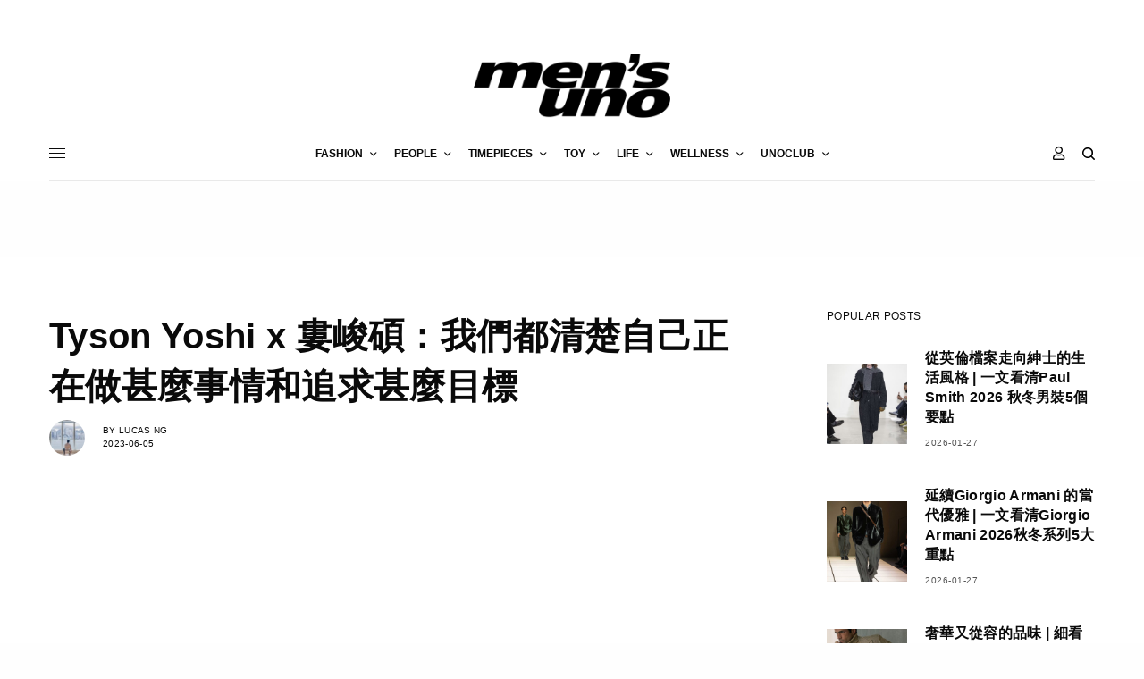

--- FILE ---
content_type: text/html; charset=UTF-8
request_url: https://mensuno.hk/people/tyson-yoshi-x-%E5%A9%81%E5%B3%BB%E7%A2%A9%EF%BC%9A%E6%88%91%E5%80%91%E9%83%BD%E6%B8%85%E6%A5%9A%E8%87%AA%E5%B7%B1%E6%AD%A3%E5%9C%A8%E5%81%9A%E7%94%9A%E9%BA%BC%E4%BA%8B%E6%83%85%E5%92%8C%E8%BF%BD/
body_size: 32516
content:
<!doctype html>
<html lang="zh-HK" prefix="og: https://ogp.me/ns#">
<head>
	<meta charset="UTF-8" />
	<meta name="viewport" content="width=device-width, initial-scale=1, maximum-scale=1, viewport-fit=cover">
	<link rel="profile" href="http://gmpg.org/xfn/11">
	<link rel="pingback" href="https://mensuno.hk/xmlrpc.php">
	
<!-- Search Engine Optimization by Rank Math - https://s.rankmath.com/home -->
<title>Tyson Yoshi x 婁峻碩：我們都清楚自己正在做甚麼事情和追求甚麼目標 - men&#039;s uno Hong Kong</title>
<meta name="description" content="5月10日，台灣獨立歌手兼組合五堅情成員Shou（婁峻碩）於旺角麥花臣場館舉辦海外首場個人演唱 會「Boarding」，期間Tyson Yoshi以嘉賓身份亮相，同台合唱全新單曲〈Just Break Up〉。演唱會前一日，二人一同為我們拍攝封面照並接受訪問， 講述相識經過、創作過程以及在過去幾年分隔異地下，如何遙距維繫友誼，並在網絡上共同創作。 "/>
<meta name="robots" content="follow, index, max-snippet:-1, max-video-preview:-1, max-image-preview:large"/>
<link rel="canonical" href="https://mensuno.hk/people/tyson-yoshi-x-%e5%a9%81%e5%b3%bb%e7%a2%a9%ef%bc%9a%e6%88%91%e5%80%91%e9%83%bd%e6%b8%85%e6%a5%9a%e8%87%aa%e5%b7%b1%e6%ad%a3%e5%9c%a8%e5%81%9a%e7%94%9a%e9%ba%bc%e4%ba%8b%e6%83%85%e5%92%8c%e8%bf%bd" />
<meta property="og:locale" content="zh_HK" />
<meta property="og:type" content="article" />
<meta property="og:title" content="Tyson Yoshi x 婁峻碩：我們都清楚自己正在做甚麼事情和追求甚麼目標 - men&#039;s uno Hong Kong" />
<meta property="og:description" content="5月10日，台灣獨立歌手兼組合五堅情成員Shou（婁峻碩）於旺角麥花臣場館舉辦海外首場個人演唱 會「Boarding」，期間Tyson Yoshi以嘉賓身份亮相，同台合唱全新單曲〈Just Break Up〉。演唱會前一日，二人一同為我們拍攝封面照並接受訪問， 講述相識經過、創作過程以及在過去幾年分隔異地下，如何遙距維繫友誼，並在網絡上共同創作。 " />
<meta property="og:url" content="https://mensuno.hk/people/tyson-yoshi-x-%e5%a9%81%e5%b3%bb%e7%a2%a9%ef%bc%9a%e6%88%91%e5%80%91%e9%83%bd%e6%b8%85%e6%a5%9a%e8%87%aa%e5%b7%b1%e6%ad%a3%e5%9c%a8%e5%81%9a%e7%94%9a%e9%ba%bc%e4%ba%8b%e6%83%85%e5%92%8c%e8%bf%bd" />
<meta property="og:site_name" content="men&#039;s uno Hong Kong" />
<meta property="article:tag" content="PEOPLE" />
<meta property="article:tag" content="UNO GUY" />
<meta property="article:section" content="Trending" />
<meta property="og:updated_time" content="2023-06-05T16:19:19+08:00" />
<meta property="og:image" content="https://mensuno.hk/wp-content/uploads/2023/06/KV_FB_Tyson-Shou_logo.jpg" />
<meta property="og:image:secure_url" content="https://mensuno.hk/wp-content/uploads/2023/06/KV_FB_Tyson-Shou_logo.jpg" />
<meta property="og:image:width" content="1200" />
<meta property="og:image:height" content="628" />
<meta property="og:image:alt" content="Tyson Yoshi x 婁峻碩：我們都清楚自己正在做甚麼事情和追求甚麼目標" />
<meta property="og:image:type" content="image/jpeg" />
<meta name="twitter:card" content="summary_large_image" />
<meta name="twitter:title" content="Tyson Yoshi x 婁峻碩：我們都清楚自己正在做甚麼事情和追求甚麼目標 - men&#039;s uno Hong Kong" />
<meta name="twitter:description" content="5月10日，台灣獨立歌手兼組合五堅情成員Shou（婁峻碩）於旺角麥花臣場館舉辦海外首場個人演唱 會「Boarding」，期間Tyson Yoshi以嘉賓身份亮相，同台合唱全新單曲〈Just Break Up〉。演唱會前一日，二人一同為我們拍攝封面照並接受訪問， 講述相識經過、創作過程以及在過去幾年分隔異地下，如何遙距維繫友誼，並在網絡上共同創作。 " />
<meta name="twitter:image" content="https://mensuno.hk/wp-content/uploads/2023/06/KV_FB_Tyson-Shou_logo.jpg" />
<script type="application/ld+json" class="rank-math-schema">{"@context":"https://schema.org","@graph":[{"author":{"@id":"https://mensuno.hk/author/lucasng/","name":"Lucas Ng"},"@id":"https://mensuno.hk/people/tyson-yoshi-x-%e5%a9%81%e5%b3%bb%e7%a2%a9%ef%bc%9a%e6%88%91%e5%80%91%e9%83%bd%e6%b8%85%e6%a5%9a%e8%87%aa%e5%b7%b1%e6%ad%a3%e5%9c%a8%e5%81%9a%e7%94%9a%e9%ba%bc%e4%ba%8b%e6%83%85%e5%92%8c%e8%bf%bd#richSnippet"},{"@type":"Person","@id":"https://mensuno.hk/author/lucasng/","@name":"Lucas Ng","@url":"https://mensuno.hk/author/lucasng/","@image":{"@type":"ImageObject","@id":"https://mensuno.hk/wp-content/uploads/2021/12/Mens-Uno-Web-Profile-LN-100x100.jpg","@url":"https://mensuno.hk/wp-content/uploads/2021/12/Mens-Uno-Web-Profile-LN-100x100.jpg","@caption":"Lucas Ng","@inLanguage":"zh-HK"}}]}</script>
<!-- /Rank Math WordPress SEO plugin -->

<link rel='dns-prefetch' href='//cdn.plyr.io' />
<link rel='dns-prefetch' href='//www.googletagmanager.com' />
<link rel='dns-prefetch' href='//maxcdn.bootstrapcdn.com' />
<link rel='dns-prefetch' href='//cdnjs.cloudflare.com' />
<link rel='dns-prefetch' href='//s.w.org' />
<link rel="alternate" type="application/rss+xml" title="訂閱 men&#039;s uno Hong Kong &raquo;" href="https://mensuno.hk/feed/" />
		<!-- This site uses the Google Analytics by MonsterInsights plugin v8.15 - Using Analytics tracking - https://www.monsterinsights.com/ -->
							<script src="//www.googletagmanager.com/gtag/js?id=G-YRZBV1GEJ4"  data-cfasync="false" data-wpfc-render="false" type="text/javascript" async></script>
			<script data-cfasync="false" data-wpfc-render="false" type="text/javascript">
				var mi_version = '8.15';
				var mi_track_user = true;
				var mi_no_track_reason = '';
				
								var disableStrs = [
										'ga-disable-G-YRZBV1GEJ4',
														];

				/* Function to detect opted out users */
				function __gtagTrackerIsOptedOut() {
					for (var index = 0; index < disableStrs.length; index++) {
						if (document.cookie.indexOf(disableStrs[index] + '=true') > -1) {
							return true;
						}
					}

					return false;
				}

				/* Disable tracking if the opt-out cookie exists. */
				if (__gtagTrackerIsOptedOut()) {
					for (var index = 0; index < disableStrs.length; index++) {
						window[disableStrs[index]] = true;
					}
				}

				/* Opt-out function */
				function __gtagTrackerOptout() {
					for (var index = 0; index < disableStrs.length; index++) {
						document.cookie = disableStrs[index] + '=true; expires=Thu, 31 Dec 2099 23:59:59 UTC; path=/';
						window[disableStrs[index]] = true;
					}
				}

				if ('undefined' === typeof gaOptout) {
					function gaOptout() {
						__gtagTrackerOptout();
					}
				}
								window.dataLayer = window.dataLayer || [];

				window.MonsterInsightsDualTracker = {
					helpers: {},
					trackers: {},
				};
				if (mi_track_user) {
					function __gtagDataLayer() {
						dataLayer.push(arguments);
					}

					function __gtagTracker(type, name, parameters) {
						if (!parameters) {
							parameters = {};
						}

						if (parameters.send_to) {
							__gtagDataLayer.apply(null, arguments);
							return;
						}

						if (type === 'event') {
														parameters.send_to = monsterinsights_frontend.v4_id;
							var hookName = name;
							if (typeof parameters['event_category'] !== 'undefined') {
								hookName = parameters['event_category'] + ':' + name;
							}

							if (typeof MonsterInsightsDualTracker.trackers[hookName] !== 'undefined') {
								MonsterInsightsDualTracker.trackers[hookName](parameters);
							} else {
								__gtagDataLayer('event', name, parameters);
							}
							
													} else {
							__gtagDataLayer.apply(null, arguments);
						}
					}

					__gtagTracker('js', new Date());
					__gtagTracker('set', {
						'developer_id.dZGIzZG': true,
											});
										__gtagTracker('config', 'G-YRZBV1GEJ4', {"forceSSL":"true","link_attribution":"true"} );
															window.gtag = __gtagTracker;										(function () {
						/* https://developers.google.com/analytics/devguides/collection/analyticsjs/ */
						/* ga and __gaTracker compatibility shim. */
						var noopfn = function () {
							return null;
						};
						var newtracker = function () {
							return new Tracker();
						};
						var Tracker = function () {
							return null;
						};
						var p = Tracker.prototype;
						p.get = noopfn;
						p.set = noopfn;
						p.send = function () {
							var args = Array.prototype.slice.call(arguments);
							args.unshift('send');
							__gaTracker.apply(null, args);
						};
						var __gaTracker = function () {
							var len = arguments.length;
							if (len === 0) {
								return;
							}
							var f = arguments[len - 1];
							if (typeof f !== 'object' || f === null || typeof f.hitCallback !== 'function') {
								if ('send' === arguments[0]) {
									var hitConverted, hitObject = false, action;
									if ('event' === arguments[1]) {
										if ('undefined' !== typeof arguments[3]) {
											hitObject = {
												'eventAction': arguments[3],
												'eventCategory': arguments[2],
												'eventLabel': arguments[4],
												'value': arguments[5] ? arguments[5] : 1,
											}
										}
									}
									if ('pageview' === arguments[1]) {
										if ('undefined' !== typeof arguments[2]) {
											hitObject = {
												'eventAction': 'page_view',
												'page_path': arguments[2],
											}
										}
									}
									if (typeof arguments[2] === 'object') {
										hitObject = arguments[2];
									}
									if (typeof arguments[5] === 'object') {
										Object.assign(hitObject, arguments[5]);
									}
									if ('undefined' !== typeof arguments[1].hitType) {
										hitObject = arguments[1];
										if ('pageview' === hitObject.hitType) {
											hitObject.eventAction = 'page_view';
										}
									}
									if (hitObject) {
										action = 'timing' === arguments[1].hitType ? 'timing_complete' : hitObject.eventAction;
										hitConverted = mapArgs(hitObject);
										__gtagTracker('event', action, hitConverted);
									}
								}
								return;
							}

							function mapArgs(args) {
								var arg, hit = {};
								var gaMap = {
									'eventCategory': 'event_category',
									'eventAction': 'event_action',
									'eventLabel': 'event_label',
									'eventValue': 'event_value',
									'nonInteraction': 'non_interaction',
									'timingCategory': 'event_category',
									'timingVar': 'name',
									'timingValue': 'value',
									'timingLabel': 'event_label',
									'page': 'page_path',
									'location': 'page_location',
									'title': 'page_title',
								};
								for (arg in args) {
																		if (!(!args.hasOwnProperty(arg) || !gaMap.hasOwnProperty(arg))) {
										hit[gaMap[arg]] = args[arg];
									} else {
										hit[arg] = args[arg];
									}
								}
								return hit;
							}

							try {
								f.hitCallback();
							} catch (ex) {
							}
						};
						__gaTracker.create = newtracker;
						__gaTracker.getByName = newtracker;
						__gaTracker.getAll = function () {
							return [];
						};
						__gaTracker.remove = noopfn;
						__gaTracker.loaded = true;
						window['__gaTracker'] = __gaTracker;
					})();
									} else {
										console.log("");
					(function () {
						function __gtagTracker() {
							return null;
						}

						window['__gtagTracker'] = __gtagTracker;
						window['gtag'] = __gtagTracker;
					})();
									}
			</script>
				<!-- / Google Analytics by MonsterInsights -->
				<script type="text/javascript">
			window._wpemojiSettings = {"baseUrl":"https:\/\/s.w.org\/images\/core\/emoji\/13.0.1\/72x72\/","ext":".png","svgUrl":"https:\/\/s.w.org\/images\/core\/emoji\/13.0.1\/svg\/","svgExt":".svg","source":{"concatemoji":"https:\/\/mensuno.hk\/wp-includes\/js\/wp-emoji-release.min.js?ver=5.6.16"}};
			!function(e,a,t){var n,r,o,i=a.createElement("canvas"),p=i.getContext&&i.getContext("2d");function s(e,t){var a=String.fromCharCode;p.clearRect(0,0,i.width,i.height),p.fillText(a.apply(this,e),0,0);e=i.toDataURL();return p.clearRect(0,0,i.width,i.height),p.fillText(a.apply(this,t),0,0),e===i.toDataURL()}function c(e){var t=a.createElement("script");t.src=e,t.defer=t.type="text/javascript",a.getElementsByTagName("head")[0].appendChild(t)}for(o=Array("flag","emoji"),t.supports={everything:!0,everythingExceptFlag:!0},r=0;r<o.length;r++)t.supports[o[r]]=function(e){if(!p||!p.fillText)return!1;switch(p.textBaseline="top",p.font="600 32px Arial",e){case"flag":return s([127987,65039,8205,9895,65039],[127987,65039,8203,9895,65039])?!1:!s([55356,56826,55356,56819],[55356,56826,8203,55356,56819])&&!s([55356,57332,56128,56423,56128,56418,56128,56421,56128,56430,56128,56423,56128,56447],[55356,57332,8203,56128,56423,8203,56128,56418,8203,56128,56421,8203,56128,56430,8203,56128,56423,8203,56128,56447]);case"emoji":return!s([55357,56424,8205,55356,57212],[55357,56424,8203,55356,57212])}return!1}(o[r]),t.supports.everything=t.supports.everything&&t.supports[o[r]],"flag"!==o[r]&&(t.supports.everythingExceptFlag=t.supports.everythingExceptFlag&&t.supports[o[r]]);t.supports.everythingExceptFlag=t.supports.everythingExceptFlag&&!t.supports.flag,t.DOMReady=!1,t.readyCallback=function(){t.DOMReady=!0},t.supports.everything||(n=function(){t.readyCallback()},a.addEventListener?(a.addEventListener("DOMContentLoaded",n,!1),e.addEventListener("load",n,!1)):(e.attachEvent("onload",n),a.attachEvent("onreadystatechange",function(){"complete"===a.readyState&&t.readyCallback()})),(n=t.source||{}).concatemoji?c(n.concatemoji):n.wpemoji&&n.twemoji&&(c(n.twemoji),c(n.wpemoji)))}(window,document,window._wpemojiSettings);
		</script>
		<style type="text/css">
img.wp-smiley,
img.emoji {
	display: inline !important;
	border: none !important;
	box-shadow: none !important;
	height: 1em !important;
	width: 1em !important;
	margin: 0 .07em !important;
	vertical-align: -0.1em !important;
	background: none !important;
	padding: 0 !important;
}
</style>
	<link rel='stylesheet' id='wp-block-library-css'  href='https://mensuno.hk/wp-includes/css/dist/block-library/style.min.css?ver=5.6.16' type='text/css' media='all' />
<link rel='stylesheet' id='wc-block-vendors-style-css'  href='https://mensuno.hk/wp-content/plugins/woocommerce/packages/woocommerce-blocks/build/vendors-style.css?ver=4.4.3' type='text/css' media='all' />
<link rel='stylesheet' id='wc-block-style-css'  href='https://mensuno.hk/wp-content/plugins/woocommerce/packages/woocommerce-blocks/build/style.css?ver=4.4.3' type='text/css' media='all' />
<link rel='stylesheet' id='woocommerce-tan-fps-css'  href='https://mensuno.hk/wp-content/plugins/Tan-fps-payme-hong-kong-payment/public/css/wc-fps-public.css?ver=1.0.0' type='text/css' media='all' />
<link rel='stylesheet' id='wp-bulk-post-status-update-css'  href='https://mensuno.hk/wp-content/plugins/bulk-post-status-update/public/css/wp-bulk-post-status-update-public.css?ver=1.0.0' type='text/css' media='all' />
<link rel='stylesheet' id='wps_bootstrap-css'  href='//maxcdn.bootstrapcdn.com/bootstrap/3.3.7/css/bootstrap.min.css?ver=5.6.16' type='text/css' media='all' />
<link rel='stylesheet' id='wps_fontawesome-css'  href='//cdnjs.cloudflare.com/ajax/libs/font-awesome/4.7.0/css/font-awesome.min.css?ver=5.6.16' type='text/css' media='all' />
<link rel='stylesheet' id='store-styles-css'  href='https://mensuno.hk/wp-content/plugins/wc-pickup-store/assets/css/stores.min.css?ver=5.6.16' type='text/css' media='all' />
<link rel='stylesheet' id='wcpa-frontend-css'  href='https://mensuno.hk/wp-content/plugins/woo-custom-product-addons/assets/css/frontend.min.css?ver=1.0.0' type='text/css' media='all' />
<style id='woocommerce-inline-inline-css' type='text/css'>
.woocommerce form .form-row .required { visibility: visible; }
</style>
<link rel='stylesheet' id='ppress-frontend-css'  href='https://mensuno.hk/wp-content/plugins/wp-user-avatar/assets/css/frontend.min.css?ver=3.1.18' type='text/css' media='all' />
<link rel='stylesheet' id='ppress-flatpickr-css'  href='https://mensuno.hk/wp-content/plugins/wp-user-avatar/assets/flatpickr/flatpickr.min.css?ver=3.1.18' type='text/css' media='all' />
<link rel='stylesheet' id='ppress-select2-css'  href='https://mensuno.hk/wp-content/plugins/wp-user-avatar/assets/select2/select2.min.css?ver=5.6.16' type='text/css' media='all' />
<link rel='stylesheet' id='wccs-public-css'  href='https://mensuno.hk/wp-content/plugins/easy-woocommerce-discounts/public/css/wccs-public.min.css?ver=5.6.16' type='text/css' media='all' />
<link rel='stylesheet' id='wpforms-modern-full-css'  href='https://mensuno.hk/wp-content/plugins/wpforms-lite/assets/css/frontend/modern/wpforms-full.min.css?ver=1.8.1.3' type='text/css' media='all' />
<link rel='stylesheet' id='eccf8c129-css'  href='https://mensuno.hk/wp-content/uploads/essential-addons-elementor/734e5f942.min.css?ver=1769488995' type='text/css' media='all' />
<link rel='stylesheet' id='htbbootstrap-css'  href='https://mensuno.hk/wp-content/plugins/ht-mega-for-elementor/assets/css/htbbootstrap.css?ver=3.0.5' type='text/css' media='all' />
<link rel='stylesheet' id='font-awesome-v4shim-css'  href='https://mensuno.hk/wp-content/plugins/types/vendor/toolset/toolset-common/res/lib/font-awesome/css/v4-shims.css?ver=5.13.0' type='text/css' media='screen' />
<link rel='stylesheet' id='font-awesome-css'  href='https://mensuno.hk/wp-content/plugins/types/vendor/toolset/toolset-common/res/lib/font-awesome/css/all.css?ver=5.13.0' type='text/css' media='screen' />
<link rel='stylesheet' id='htmega-animation-css'  href='https://mensuno.hk/wp-content/plugins/ht-mega-for-elementor/assets/css/animation.css?ver=3.0.5' type='text/css' media='all' />
<link rel='stylesheet' id='htmega-keyframes-css'  href='https://mensuno.hk/wp-content/plugins/ht-mega-for-elementor/assets/css/htmega-keyframes.css?ver=3.0.5' type='text/css' media='all' />
<link rel='stylesheet' id='htmega-global-style-min-css'  href='https://mensuno.hk/wp-content/plugins/ht-mega-for-elementor/assets/css/htmega-global-style.min.css?ver=3.0.5' type='text/css' media='all' />
<link rel='stylesheet' id='child-style-css'  href='https://mensuno.hk/wp-content/themes/theissue-child/style.css?ver=1621498807' type='text/css' media='all' />
<link rel='stylesheet' id='thb-app-css'  href='https://mensuno.hk/wp-content/themes/theissue/assets/css/app.css?ver=1.5.5' type='text/css' media='all' />
<style id='thb-app-inline-css' type='text/css'>
body,h1, .h1, h2, .h2, h3, .h3, h4, .h4, h5, .h5, h6, .h6,.thb-lightbox-button .thb-lightbox-text,.post .post-category,.post.thumbnail-seealso .thb-seealso-text,.thb-entry-footer,.smart-list .smart-list-title .smart-list-count,.smart-list .thb-smart-list-content .smart-list-count,.thb-carousel.bottom-arrows .slick-bottom-arrows,.thb-hotspot-container,.thb-pin-it-container .thb-pin-it,label,input[type="text"],input[type="password"],input[type="date"],input[type="datetime"],input[type="email"],input[type="number"],input[type="search"],input[type="tel"],input[type="time"],input[type="url"],textarea,.testimonial-author,.thb-article-sponsors,input[type="submit"],submit,.button,.btn,.btn-block,.btn-text,.post .post-gallery .thb-post-icon,.post .thb-post-bottom,.woocommerce-MyAccount-navigation,.featured_image_credit,.widget .thb-widget-title,.thb-readmore .thb-readmore-title,.widget.thb_widget_instagram .thb-instagram-header,.widget.thb_widget_instagram .thb-instagram-footer,.thb-instagram-row figure .instagram-link,.widget.thb_widget_top_reviews .post .widget-review-title-holder .thb-widget-score,.thb-instagram-row figure,.widget.thb_widget_top_categories .thb-widget-category-link .thb-widget-category-name,.widget.thb_widget_twitter .thb-twitter-user,.widget.thb_widget_twitter .thb-tweet .thb-tweet-time,.widget.thb_widget_twitter .thb-tweet .thb-tweet-actions,.thb-social-links-container,.login-page-form,.woocommerce .woocommerce-form-login .lost_password,.woocommerce-message, .woocommerce-error, .woocommerce-notice, .woocommerce-info,.woocommerce-success,.select2,.woocommerce-MyAccount-content legend,.shop_table,.thb-lightbox-button .thb-lightbox-thumbs,.post.thumbnail-style6 .post-gallery .now-playing,.widget.thb_widget_top_reviews .post .widget-review-title-holder .thb-widget-score strong,.post.thumbnail-style8 .thumb_large_count,.post.thumbnail-style4 .thumb_count,.post .thb-read-more {font-family:Yahoo Sans,YahooSans,'Helvetica Neue',Helvetica,Arial,sans-serif;}.post-title h1,.post-title h2,.post-title h3,.post-title h4,.post-title h5,.post-title h6 {font-family:Yahoo Sans,YahooSans,'Helvetica Neue',Helvetica,Arial,sans-serif;}.post-content,.post-excerpt,.thb-article-subscribe p,.thb-article-author p,.commentlist .comment p, .commentlist .review p,.thb-executive-summary,.thb-newsletter-form p,.search-title p,.thb-product-detail .product-information .woocommerce-product-details__short-description,.widget:not(.woocommerce) p,.thb-author-info .thb-author-page-description p,.wpb_text_column,.no-vc,.woocommerce-tabs .wc-tab,.woocommerce-tabs .wc-tab p:not(.stars),.thb-pricing-table .pricing-container .pricing-description,.content404 p,.subfooter p {font-family:Yahoo Sans,YahooSans,'Helvetica Neue',Helvetica,Arial,sans-serif;}.thb-full-menu {font-family:Yahoo Sans,YahooSans,'Helvetica Neue',Helvetica,Arial,sans-serif;}.thb-mobile-menu,.thb-secondary-menu {font-family:Yahoo Sans,YahooSans,'Helvetica Neue',Helvetica,Arial,sans-serif;}.thb-dropcap-on .post-detail .post-content>p:first-of-type:first-letter {font-family:Yahoo Sans,YahooSans,'Helvetica Neue',Helvetica,Arial,sans-serif;}.widget.style1 .thb-widget-title,.widget.style2 .thb-widget-title,.widget.style3 .thb-widget-title {font-family:Yahoo Sans,YahooSans,'Helvetica Neue',Helvetica,Arial,sans-serif;}em {font-family:Yahoo Sans,YahooSans,'Helvetica Neue',Helvetica,Arial,sans-serif;}label {font-family:Yahoo Sans,YahooSans,'Helvetica Neue',Helvetica,Arial,sans-serif;}input[type="submit"],submit,.button,.btn,.btn-block,.btn-text {font-family:Yahoo Sans,YahooSans,'Helvetica Neue',Helvetica,Arial,sans-serif;}.article-container .post-content,.article-container .post-content p:not(.wp-block-cover-text) {font-family:Yahoo Sans,YahooSans,'Helvetica Neue',Helvetica,Arial,sans-serif;}.post .post-category {font-family:Yahoo Sans,YahooSans,'Helvetica Neue',Helvetica,Arial,sans-serif;}.post-detail .thb-executive-summary li {font-family:Yahoo Sans,YahooSans,'Helvetica Neue',Helvetica,Arial,sans-serif;}.post .post-excerpt {font-family:Yahoo Sans,YahooSans,'Helvetica Neue',Helvetica,Arial,sans-serif;}.thb-full-menu>li>a:not(.logolink) {font-family:Yahoo Sans,YahooSans,'Helvetica Neue',Helvetica,Arial,sans-serif;}.thb-full-menu li .sub-menu li a {font-family:Yahoo Sans,YahooSans,'Helvetica Neue',Helvetica,Arial,sans-serif;}.thb-mobile-menu>li>a {font-family:Yahoo Sans,YahooSans,'Helvetica Neue',Helvetica,Arial,sans-serif;}.thb-mobile-menu .sub-menu a {font-family:Yahoo Sans,YahooSans,'Helvetica Neue',Helvetica,Arial,sans-serif;}.thb-secondary-menu a {font-family:Yahoo Sans,YahooSans,'Helvetica Neue',Helvetica,Arial,sans-serif;}#mobile-menu .menu-footer {font-family:Yahoo Sans,YahooSans,'Helvetica Neue',Helvetica,Arial,sans-serif;}#mobile-menu .thb-social-links-container .thb-social-link-wrap .thb-social-link .thb-social-icon-container {font-family:Yahoo Sans,YahooSans,'Helvetica Neue',Helvetica,Arial,sans-serif;}.widget .thb-widget-title,.widget.style2 .thb-widget-title,.widget.style3 .thb-widget-title{font-family:Yahoo Sans,YahooSans,'Helvetica Neue',Helvetica,Arial,sans-serif;}.footer .widget .thb-widget-title,.footer .widget.style2 .thb-widget-title,.footer .widget.style3 .thb-widget-title {font-family:Yahoo Sans,YahooSans,'Helvetica Neue',Helvetica,Arial,sans-serif;}.footer .widget,.footer .widget p {font-family:Yahoo Sans,YahooSans,'Helvetica Neue',Helvetica,Arial,sans-serif;}.subfooter .thb-full-menu>li>a:not(.logolink) {font-family:Yahoo Sans,YahooSans,'Helvetica Neue',Helvetica,Arial,sans-serif;}.subfooter p {font-family:Yahoo Sans,YahooSans,'Helvetica Neue',Helvetica,Arial,sans-serif;}.subfooter .thb-social-links-container.thb-social-horizontal .thb-social-link-wrap .thb-social-icon-container,.subfooter.style6 .thb-social-links-container.thb-social-horizontal .thb-social-link-wrap .thb-social-icon-container {font-family:Yahoo Sans,YahooSans,'Helvetica Neue',Helvetica,Arial,sans-serif;font-size:16px;}#scroll_to_top {font-family:Yahoo Sans,YahooSans,'Helvetica Neue',Helvetica,Arial,sans-serif;}.search-title p {font-family:Yahoo Sans,YahooSans,'Helvetica Neue',Helvetica,Arial,sans-serif;}@media screen and (min-width:1024px) {h1,.h1 {font-family:Yahoo Sans,YahooSans,'Helvetica Neue',Helvetica,Arial,sans-serif;}}h1,.h1 {}@media screen and (min-width:1024px) {h2 {font-family:Yahoo Sans,YahooSans,'Helvetica Neue',Helvetica,Arial,sans-serif;}}h2 {}@media screen and (min-width:1024px) {h3 {font-family:Yahoo Sans,YahooSans,'Helvetica Neue',Helvetica,Arial,sans-serif;}}h3 {}@media screen and (min-width:1024px) {h4 {font-family:Yahoo Sans,YahooSans,'Helvetica Neue',Helvetica,Arial,sans-serif;}}h4 {}@media screen and (min-width:1024px) {h5 {font-family:Yahoo Sans,YahooSans,'Helvetica Neue',Helvetica,Arial,sans-serif;}}h5 {}h6 {font-family:Yahoo Sans,YahooSans,'Helvetica Neue',Helvetica,Arial,sans-serif;}.logo-holder .logolink .logoimg {max-height:72px;}.logo-holder .logolink .logoimg[src$=".svg"] {max-height:100%;height:72px;}@media screen and (max-width:1023px) {.header.header-mobile .logo-holder .logolink .logoimg {max-height:px;}.header.header-mobile .logo-holder .logolink .logoimg[src$=".svg"] {max-height:100%;height:px;}}.header.fixed:not(.header-mobile) .logo-holder .logolink .logoimg {max-height:24px;}.header.fixed:not(.header-mobile) .logo-holder .logolink .logoimg {max-height:100%;height:24px;}#mobile-menu .logolink .logoimg {max-height:18px;}#mobile-menu .logolink .logoimg {max-height:100%;height:18px;}.thb-full-menu>li+li {margin-left:20px}.header:not(.fixed):not(.header-mobile):not(.style1) {padding-top:50px;}.header.style1 .header-logo-row {padding-top:50px;}.header:not(.header-mobile):not(.fixed) .logo-holder {padding-top:10px;padding-bottom:10px;}a:hover,h1 small, h2 small, h3 small, h4 small, h5 small, h6 small,h1 small a, h2 small a, h3 small a, h4 small a, h5 small a, h6 small a,.secondary-area .thb-follow-holder .sub-menu .subscribe_part .thb-newsletter-form h4,.secondary-area .thb-follow-holder .sub-menu .subscribe_part .thb-newsletter-form .newsletter-form .btn:hover,.thb-full-menu.thb-standard > li.current-menu-item:not(.has-hash) > a,.thb-full-menu > li > a:not(.logolink)[data-filter].active,.thb-dropdown-color-dark .thb-full-menu .sub-menu li a:hover,#mobile-menu.dark .thb-mobile-menu > li > a:hover,#mobile-menu.dark .sub-menu a:hover,#mobile-menu.dark .thb-secondary-menu a:hover,.thb-secondary-menu a:hover,.post .thb-read-more:hover,.post:not(.white-post-content) .thb-post-bottom.sponsored-bottom ul li,.post:not(.white-post-content) .thb-post-bottom .post-share:hover,.thb-dropcap-on .post-detail .post-content > p:first-of-type:first-letter,.post-detail .thb-executive-summary li:before,.thb-readmore p a,input[type="submit"].white:hover,.button.white:hover,.btn.white:hover,input[type="submit"].style2.accent,.button.style2.accent,.btn.style2.accent,.search-title h1 strong,.thb-author-page-meta a:hover,.widget.thb_widget_top_reviews .post .widget-review-title-holder .thb-widget-score strong,.thb-autotype .thb-autotype-entry,.thb_location_container.row .thb_location h5,.thb-page-menu li:hover a, .thb-page-menu li.current_page_item a,.thb-tabs.style3 .vc_tta-panel-heading h4 a:hover,.thb-tabs.style3 .vc_tta-panel-heading h4 a.active,.thb-tabs.style4 .vc_tta-panel-heading h4 a:hover,.thb-tabs.style4 .vc_tta-panel-heading h4 a.active,.thb-iconbox.top.type5 .iconbox-content .thb-read-more,.thb-testimonials.style7 .testimonial-author cite,.thb-testimonials.style7 .testimonial-author span,.thb-article-reactions .row .columns .thb-reaction.active .thb-reaction-count,.thb-article-sponsors .sponsored-by,.thb-cookie-bar .thb-cookie-text a,.thb-pricing-table.style2 .pricing-container .thb_pricing_head .thb-price,.thb-hotspot-container .product-hotspots .product-title .hotspots-buynow,.plyr--full-ui input[type=range],.woocommerce-checkout-payment .wc_payment_methods .wc_payment_method.payment_method_paypal .about_paypal,.has-thb-accent-color,.wp-block-button .wp-block-button__link.has-thb-accent-color {color:#9f9f9f;}.columns.thb-light-column .thb-newsletter-form .btn:hover,.secondary-area .thb-trending-holder .thb-full-menu li.menu-item-has-children .sub-menu .thb-trending .thb-trending-tabs a.active,.thb-full-menu.thb-line-marker > li > a:before,#mobile-menu.dark .widget.thb_widget_subscribe .btn:hover,.post .thb-read-more:after,.post.style4 .post-gallery:after,.post.style5 .post-inner-content,.post.style13 .post-gallery:after,.smart-list .smart-list-title .smart-list-count,.smart-list.smart-list-v3 .thb-smart-list-nav .arrow:not(.disabled):hover,.thb-custom-checkbox input[type="checkbox"]:checked + label:before,input[type="submit"]:not(.white):not(.grey):not(.style2):not(.white):not(.add_to_cart_button):not(.accent):hover,.button:not(.white):not(.grey):not(.style2):not(.white):not(.add_to_cart_button):not(.accent):hover,.btn:not(.white):not(.grey):not(.style2):not(.white):not(.add_to_cart_button):not(.accent):hover,input[type="submit"].grey:hover,.button.grey:hover,.btn.grey:hover,input[type="submit"].accent, input[type="submit"].checkout,.button.accent,.button.checkout,.btn.accent,.btn.checkout,input[type="submit"].style2.accent:hover,.button.style2.accent:hover,.btn.style2.accent:hover,.btn-text.style3 .circle-btn,.widget.thb_widget_top_categories .thb-widget-category-link:hover .thb-widget-category-name,.thb-progressbar .thb-progress span,.thb-page-menu.style1 li:hover a, .thb-page-menu.style1 li.current_page_item a,.thb-client-row.thb-opacity.with-accent .thb-client:hover,.thb-client-row .style4 .accent-color,.thb-tabs.style1 .vc_tta-panel-heading h4 a:before,.thb-testimonials.style7 .thb-carousel .slick-dots .select,.thb-categorylinks.style2 a:after,.thb-category-card:hover,.thb-hotspot-container .thb-hotspot.pin-accent,.pagination ul .page-numbers.current, .pagination ul .page-numbers:not(.dots):hover,.pagination .nav-links .page-numbers.current,.pagination .nav-links .page-numbers:not(.dots):hover,.woocommerce-pagination ul .page-numbers.current,.woocommerce-pagination ul .page-numbers:not(.dots):hover,.woocommerce-pagination .nav-links .page-numbers.current,.woocommerce-pagination .nav-links .page-numbers:not(.dots):hover,.plyr__control--overlaid,.plyr--video .plyr__control.plyr__tab-focus, .plyr--video .plyr__control:hover, .plyr--video .plyr__control[aria-expanded=true],.badge.onsale,.demo_store,.products .product .product_after_title .button:hover:after,.woocommerce-MyAccount-navigation ul li:hover a, .woocommerce-MyAccount-navigation ul li.is-active a,.has-thb-accent-background-color,.wp-block-button .wp-block-button__link.has-thb-accent-background-color {background-color:#9f9f9f;}.thb-dark-mode-on .btn.grey:hover {background-color:#9f9f9f;}input[type="submit"].accent:hover, input[type="submit"].checkout:hover,.button.accent:hover,.button.checkout:hover,.btn.accent:hover,.btn.checkout:hover {background-color:#8f8f8f;}.post-detail .post-split-title-container,.thb-article-reactions .row .columns .thb-reaction.active .thb-reaction-image,.secondary-area .thb-follow-holder .sub-menu .subscribe_part {background-color:rgba(159,159,159, 0.05) !important;}.post.style6.style6-bg .post-inner-content {background-color:rgba(159,159,159, 0.15);}.thb-lightbox-button:hover {background-color:rgba(159,159,159, 0.05);}.thb-tabs.style3 .vc_tta-panel-heading h4 a:before {background-color:rgba(159,159,159, 0.4);}.secondary-area .thb-trending-holder .thb-full-menu li.menu-item-has-children .sub-menu .thb-trending .thb-trending-tabs a.active,.post .post-title a:hover > span,.post.sticky .post-title a>span,.thb-lightbox-button:hover,.thb-custom-checkbox label:before,input[type="submit"].style2.accent,.button.style2.accent,.btn.style2.accent,.thb-page-menu.style1 li:hover a, .thb-page-menu.style1 li.current_page_item a,.thb-client-row.has-border.thb-opacity.with-accent .thb-client:hover,.thb-iconbox.top.type5,.thb-article-reactions .row .columns .thb-reaction:hover .thb-reaction-image,.thb-article-reactions .row .columns .thb-reaction.active .thb-reaction-image,.pagination ul .page-numbers.current, .pagination ul .page-numbers:not(.dots):hover,.pagination .nav-links .page-numbers.current,.pagination .nav-links .page-numbers:not(.dots):hover,.woocommerce-pagination ul .page-numbers.current,.woocommerce-pagination ul .page-numbers:not(.dots):hover,.woocommerce-pagination .nav-links .page-numbers.current,.woocommerce-pagination .nav-links .page-numbers:not(.dots):hover,.woocommerce-MyAccount-navigation ul li:hover a, .woocommerce-MyAccount-navigation ul li.is-active a {border-color:#9f9f9f;}.thb-page-menu.style1 li:hover + li a, .thb-page-menu.style1 li.current_page_item + li a,.woocommerce-MyAccount-navigation ul li:hover + li a, .woocommerce-MyAccount-navigation ul li.is-active + li a {border-top-color:#9f9f9f;}.text-underline-style:after, .post-detail .post-content > p > a:after, .post-detail .post-content>ul:not([class])>li>a:after, .post-detail .post-content>ol:not([class])>li>a:after, .wpb_text_column p > a:after, .smart-list .thb-smart-list-content p > a:after, .post-gallery-content .thb-content-row .columns.image-text p>a:after {border-bottom-color:#9f9f9f;}.secondary-area .thb-trending-holder .thb-full-menu li.menu-item-has-children .sub-menu .thb-trending .thb-trending-tabs a.active + a {border-left-color:#9f9f9f;}.header.fixed .thb-reading-indicator .thb-indicator .indicator-hover,.header.fixed .thb-reading-indicator .thb-indicator .indicator-arrow,.commentlist .comment .reply a:hover svg path,.commentlist .review .reply a:hover svg path,.btn-text.style4 .arrow svg:first-child,.thb-iconbox.top.type5 .iconbox-content .thb-read-more svg,.thb-iconbox.top.type5 .iconbox-content .thb-read-more svg .bar,.thb-article-review.style2 .thb-article-figure .thb-average .thb-hexagon path {fill:#9f9f9f;}@media screen and (-ms-high-contrast:active), (-ms-high-contrast:none) {.header.fixed .thb-reading-indicator:hover .thb-indicator .indicator-hover {fill:#9f9f9f;}}.header.fixed .thb-reading-indicator .thb-indicator .indicator-fill {stroke:#9f9f9f;}.thb-tabs.style2 .vc_tta-panel-heading h4 a.active {-moz-box-shadow:inset 0 -3px 0 #9f9f9f, 0 1px 0 #9f9f9f;-webkit-box-shadow:inset 0 -3px 0 #9f9f9f, 0 1px 0 #9f9f9f;box-shadow:inset 0 -3px 0 #9f9f9f, 0 1px 0 #9f9f9f;}.page-id-494562 #wrapper div[role="main"],.postid-494562 #wrapper div[role="main"] {}#mobile-menu {background-color: !important;background-repeat:no-repeat !important;background-position:center center !important;}.subfooter {background-color:#ffffff !important;}.subfooter {padding-top:14px;padding-bottom:14px;}.subfooter .footer-logo-holder .logoimg {max-height:40px;}.post-detail-row.has-article-padding {padding-top:30px;}.woocommerce .checkbox input[type=checkbox]{position:relative;}
</style>
<link rel='stylesheet' id='thb-post-detail-css'  href='https://mensuno.hk/wp-content/themes/theissue/assets/css/app-post-detail.css?ver=1.5.5' type='text/css' media='all' />
<link rel='stylesheet' id='thb-woocommerce-css'  href='https://mensuno.hk/wp-content/themes/theissue/assets/css/app-woocommerce.css?ver=1.5.5' type='text/css' media='all' />
<link rel='stylesheet' id='thb-style-css'  href='https://mensuno.hk/wp-content/themes/theissue-child/style.css?ver=1.5.5' type='text/css' media='all' />
<script type='text/javascript' src='https://mensuno.hk/wp-includes/js/jquery/jquery.min.js?ver=3.5.1' id='jquery-core-js'></script>
<script type='text/javascript' src='https://mensuno.hk/wp-includes/js/jquery/jquery-migrate.min.js?ver=3.3.2' id='jquery-migrate-js'></script>
<script type='text/javascript' src='https://mensuno.hk/wp-content/plugins/google-analytics-for-wordpress/assets/js/frontend-gtag.min.js?ver=8.15' id='monsterinsights-frontend-script-js'></script>
<script data-cfasync="false" data-wpfc-render="false" type="text/javascript" id='monsterinsights-frontend-script-js-extra'>/* <![CDATA[ */
var monsterinsights_frontend = {"js_events_tracking":"true","download_extensions":"doc,pdf,ppt,zip,xls,docx,pptx,xlsx","inbound_paths":"[{\"path\":\"\\\/go\\\/\",\"label\":\"affiliate\"},{\"path\":\"\\\/recommend\\\/\",\"label\":\"affiliate\"}]","home_url":"https:\/\/mensuno.hk","hash_tracking":"false","ua":"","v4_id":"G-YRZBV1GEJ4"};/* ]]> */
</script>
<script type='text/javascript' src='https://mensuno.hk/wp-content/plugins/Tan-fps-payme-hong-kong-payment/public/js/wc-fps-public.js?ver=1.0.0' id='woocommerce-tan-fps-js'></script>
<script type='text/javascript' src='https://mensuno.hk/wp-content/plugins/bulk-post-status-update/public/js/wp-bulk-post-status-update-public.js?ver=1.0.0' id='wp-bulk-post-status-update-js'></script>
<script type='text/javascript' src='https://mensuno.hk/wp-content/plugins/wp-user-avatar/assets/flatpickr/flatpickr.min.js?ver=5.6.16' id='ppress-flatpickr-js'></script>
<script type='text/javascript' src='https://mensuno.hk/wp-content/plugins/wp-user-avatar/assets/select2/select2.min.js?ver=5.6.16' id='ppress-select2-js'></script>
<script type='text/javascript' src='https://www.googletagmanager.com/gtag/js?id=UA-193191882-2' id='google_gtagjs-js'></script>
<script type='text/javascript' id='google_gtagjs-js-after'>
window.dataLayer = window.dataLayer || [];function gtag(){dataLayer.push(arguments);}gtag('js', new Date());gtag('config', 'UA-193191882-2', {} );
</script>
<script type='text/javascript' id='ai-js-js-extra'>
/* <![CDATA[ */
var MyAjax = {"ajaxurl":"https:\/\/mensuno.hk\/wp-admin\/admin-ajax.php","security":"9d7b842598"};
/* ]]> */
</script>
<script type='text/javascript' src='https://mensuno.hk/wp-content/plugins/advanced-iframe/js/ai.min.js?ver=155923' id='ai-js-js'></script>
<link rel="https://api.w.org/" href="https://mensuno.hk/wp-json/" /><link rel="EditURI" type="application/rsd+xml" title="RSD" href="https://mensuno.hk/xmlrpc.php?rsd" />
<link rel="wlwmanifest" type="application/wlwmanifest+xml" href="https://mensuno.hk/wp-includes/wlwmanifest.xml" /> 
<meta name="generator" content="WordPress 5.6.16" />
<link rel='shortlink' href='https://mensuno.hk/?p=494562' />
<link rel="alternate" type="application/json+oembed" href="https://mensuno.hk/wp-json/oembed/1.0/embed?url=https%3A%2F%2Fmensuno.hk%2Fpeople%2Ftyson-yoshi-x-%25e5%25a9%2581%25e5%25b3%25bb%25e7%25a2%25a9%25ef%25bc%259a%25e6%2588%2591%25e5%2580%2591%25e9%2583%25bd%25e6%25b8%2585%25e6%25a5%259a%25e8%2587%25aa%25e5%25b7%25b1%25e6%25ad%25a3%25e5%259c%25a8%25e5%2581%259a%25e7%2594%259a%25e9%25ba%25bc%25e4%25ba%258b%25e6%2583%2585%25e5%2592%258c%25e8%25bf%25bd" />
<link rel="alternate" type="text/xml+oembed" href="https://mensuno.hk/wp-json/oembed/1.0/embed?url=https%3A%2F%2Fmensuno.hk%2Fpeople%2Ftyson-yoshi-x-%25e5%25a9%2581%25e5%25b3%25bb%25e7%25a2%25a9%25ef%25bc%259a%25e6%2588%2591%25e5%2580%2591%25e9%2583%25bd%25e6%25b8%2585%25e6%25a5%259a%25e8%2587%25aa%25e5%25b7%25b1%25e6%25ad%25a3%25e5%259c%25a8%25e5%2581%259a%25e7%2594%259a%25e9%25ba%25bc%25e4%25ba%258b%25e6%2583%2585%25e5%2592%258c%25e8%25bf%25bd&#038;format=xml" />
        <script type="text/javascript">
            ( function () {
                window.lae_fs = { can_use_premium_code: false};
            } )();
        </script>
        <!-- Global site tag (gtag.js) - Google Analytics -->
<script async src="https://www.googletagmanager.com/gtag/js?id=UA-193191882-2"></script>
<script>
  window.dataLayer = window.dataLayer || [];
  function gtag(){dataLayer.push(arguments);}
  gtag('js', new Date());

  gtag('config', 'UA-193191882-2');
</script>

<script async src="https://securepubads.g.doubleclick.net/tag/js/gpt.js"></script>
<script>
  window.googletag = window.googletag || {cmd: []};
  googletag.cmd.push(function() {
    googletag.defineSlot('/80164645/MUHK_TOP_BANNER', [970, 250], 'div-gpt-ad-1617245009544-0')
		.setCollapseEmptyDiv(true, true)
		.addService(googletag.pubads());
    googletag.pubads().enableSingleRequest();
    googletag.enableServices();
  });
</script>

<script async src="https://securepubads.g.doubleclick.net/tag/js/gpt.js"></script>
<script>
  window.googletag = window.googletag || {cmd: []};
  googletag.cmd.push(function() {
    googletag.defineSlot('/80164645/Ad-D-Home-LB-Middle-1', [970, 250], 'div-gpt-ad-1617193121469-0')
		.setCollapseEmptyDiv(true, true)
		.addService(googletag.pubads());
    googletag.pubads().enableSingleRequest();
    googletag.enableServices();
  });
</script>

<script async src="https://securepubads.g.doubleclick.net/tag/js/gpt.js"></script>
<script>
  window.googletag = window.googletag || {cmd: []};
  googletag.cmd.push(function() {
    googletag.defineSlot('/80164645/Ad-M-BILL', [336, 280], 'div-gpt-ad-1625042074986-0').addService(googletag.pubads());
    googletag.pubads().enableSingleRequest();
    googletag.pubads().collapseEmptyDivs();
    googletag.enableServices();
  });
</script>

<script async src="https://securepubads.g.doubleclick.net/tag/js/gpt.js"></script>
<script>
  window.googletag = window.googletag || {cmd: []};
  googletag.cmd.push(function() {
    googletag.defineSlot('/80164645/Ad-M-Home-Float-1', [[300, 250], [300, 600]], 'div-gpt-ad-1623927005437-0').addService(googletag.pubads());
    googletag.pubads().enableSingleRequest();
	googletag.pubads().collapseEmptyDivs();
    googletag.enableServices();
  });
</script>

<script async src="https://securepubads.g.doubleclick.net/tag/js/gpt.js"></script>
<script>
  window.googletag = window.googletag || {cmd: []};
  googletag.cmd.push(function() {
    googletag.defineSlot('/80164645/Ad-M-Home-Float-2', [[300, 250], [300, 600]], 'div-gpt-ad-1623927149896-0').addService(googletag.pubads());
    googletag.pubads().enableSingleRequest();
	googletag.pubads().collapseEmptyDivs();
    googletag.enableServices();
  });
</script>

<script async src="https://securepubads.g.doubleclick.net/tag/js/gpt.js"></script>
<script>
  window.googletag = window.googletag || {cmd: []};
  googletag.cmd.push(function() {
    googletag.defineSlot('/80164645/Ad-D-Home-LB-Middle-2', [970, 250], 'div-gpt-ad-1617242040523-0')
		.setCollapseEmptyDiv(true, true)
		.addService(googletag.pubads());
    googletag.pubads().enableSingleRequest();
    googletag.enableServices();
  });
</script>

<script async src="https://securepubads.g.doubleclick.net/tag/js/gpt.js"></script>
<script>
  window.googletag = window.googletag || {cmd: []};
  googletag.cmd.push(function() {
    googletag.defineSlot('/80164645/Ad-D-Home-Float-1', [[300, 600], [300, 250]], 'div-gpt-ad-1623911542735-0').addService(googletag.pubads());
    googletag.pubads().enableSingleRequest();
    googletag.enableServices();
  });
</script>


<script async src="https://securepubads.g.doubleclick.net/tag/js/gpt.js"></script>
<script>
  window.googletag = window.googletag || {cmd: []};
  googletag.cmd.push(function() {
    googletag.defineSlot('/80164645/Ad-D-Home-Float-2', [300, 600], 'div-gpt-ad-1617246142886-0')
		.setCollapseEmptyDiv(true, true)
		.addService(googletag.pubads());
    googletag.pubads().enableSingleRequest();
    googletag.enableServices();
  });
</script>

<script async src="https://securepubads.g.doubleclick.net/tag/js/gpt.js"></script>
<script>
  window.googletag = window.googletag || {cmd: []};
  googletag.cmd.push(function() {
    googletag.defineSlot('/80164645/Ad-D-InContent', [800, 300], 'div-gpt-ad-1625037108196-0').addService(googletag.pubads());
    googletag.pubads().enableSingleRequest();
    googletag.pubads().collapseEmptyDivs();
    googletag.enableServices();
  });
</script>

<script async src="https://securepubads.g.doubleclick.net/tag/js/gpt.js"></script>
<script>
  window.googletag = window.googletag || {cmd: []};
  googletag.cmd.push(function() {
    googletag.defineSlot('/80164645/Ad-D-InContent-Side', [[300, 600], [300, 250]], 'div-gpt-ad-1625037457740-0').addService(googletag.pubads());
    googletag.pubads().enableSingleRequest();
    googletag.pubads().collapseEmptyDivs();
    googletag.enableServices();
  });
</script>

<script async src="https://securepubads.g.doubleclick.net/tag/js/gpt.js"></script>
<script>
  window.googletag = window.googletag || {cmd: []};
  googletag.cmd.push(function() {
    googletag.defineSlot('/80164645/Ad-M-InContent', [[300, 250], [300, 600]], 'div-gpt-ad-1624334461077-0').addService(googletag.pubads());
    googletag.pubads().enableSingleRequest();
	googletag.pubads().collapseEmptyDivs();
    googletag.enableServices();
  });
</script>


<!-- Google Tag Manager -->
<script>(function(w,d,s,l,i){w[l]=w[l]||[];w[l].push({'gtm.start':
new Date().getTime(),event:'gtm.js'});var f=d.getElementsByTagName(s)[0],
j=d.createElement(s),dl=l!='dataLayer'?'&l='+l:'';j.async=true;j.src=
'https://www.googletagmanager.com/gtm.js?id='+i+dl;f.parentNode.insertBefore(j,f);
})(window,document,'script','dataLayer','GTM-M6HTMTT');</script>
<!-- End Google Tag Manager -->

<script data-ad-client="ca-pub-7226435343426775" async src="https://pagead2.googlesyndication.com/pagead/js/adsbygoogle.js"></script>	<style type="text/css">
		.shipping-pickup-store td .title {
			float: left;
			line-height: 30px;
		}
		.shipping-pickup-store td span.text {
			float: right;
		}
		.shipping-pickup-store td span.description {
			clear: both;
		}
		.shipping-pickup-store td > span:not([class*="select"]) {
			display: block;
			font-size: 14px;
			font-weight: normal;
			line-height: 1.4;
			margin-bottom: 0;
			padding: 6px 0;
			text-align: justify;
		}
		.shipping-pickup-store td #shipping-pickup-store-select {
			width: 100%;
		}
		.wps-store-details iframe {
			width: 100%;
		}
	</style>
		<noscript><style>.woocommerce-product-gallery{ opacity: 1 !important; }</style></noscript>
	<script>(window.gaDevIds=window.gaDevIds||[]).push('5CDcaG');</script><style type="text/css">
body.custom-background #wrapper div[role="main"] { background-color: #ffffff; }
</style>
	<link rel="icon" href="https://mensuno.hk/wp-content/uploads/2021/03/cropped-logo-icon-b-1-100x100.png" sizes="32x32" />
<link rel="icon" href="https://mensuno.hk/wp-content/uploads/2021/03/cropped-logo-icon-b-1-300x300.png" sizes="192x192" />
<link rel="apple-touch-icon" href="https://mensuno.hk/wp-content/uploads/2021/03/cropped-logo-icon-b-1-180x180.png" />
<meta name="msapplication-TileImage" content="https://mensuno.hk/wp-content/uploads/2021/03/cropped-logo-icon-b-1-300x300.png" />
		<style type="text/css" id="wp-custom-css">
			.post .post-excerpt{
	font-size: 18px;
}

.woocommerce-MyAccount-content fieldset{
	clear: both;
}

.woocommerce-MyAccount-navigation ul li a{
	text-transform: lowercase;
}

tr.woocommerce-shipping-totals{
	display: none;
}

#site-header {
    margin-bottom: 5rem;
}

@media ( min-width: 700px ) {
#site-header {
    margin-bottom: 7rem;
}
}



nav.navigation.post-navigation {
display: none;
}
		</style>
		<noscript><style> .wpb_animate_when_almost_visible { opacity: 1; }</style></noscript><style id="wpforms-css-vars-root">
				:root {
					--wpforms-field-border-radius: 3px;
--wpforms-field-background-color: #ffffff;
--wpforms-field-border-color: rgba( 0, 0, 0, 0.25 );
--wpforms-field-text-color: rgba( 0, 0, 0, 0.7 );
--wpforms-label-color: rgba( 0, 0, 0, 0.85 );
--wpforms-label-sublabel-color: rgba( 0, 0, 0, 0.55 );
--wpforms-label-error-color: #d63637;
--wpforms-button-border-radius: 3px;
--wpforms-button-background-color: #066aab;
--wpforms-button-text-color: #ffffff;
--wpforms-field-size-input-height: 43px;
--wpforms-field-size-input-spacing: 15px;
--wpforms-field-size-font-size: 16px;
--wpforms-field-size-line-height: 19px;
--wpforms-field-size-padding-h: 14px;
--wpforms-field-size-checkbox-size: 16px;
--wpforms-field-size-sublabel-spacing: 5px;
--wpforms-field-size-icon-size: 1;
--wpforms-label-size-font-size: 16px;
--wpforms-label-size-line-height: 19px;
--wpforms-label-size-sublabel-font-size: 14px;
--wpforms-label-size-sublabel-line-height: 17px;
--wpforms-button-size-font-size: 17px;
--wpforms-button-size-height: 41px;
--wpforms-button-size-padding-h: 15px;
--wpforms-button-size-margin-top: 10px;

				}
			</style></head>
<body class="article_type_1-template-default single single-article_type_1 postid-494562 theme-theissue woocommerce-no-js thb-dropcap-off fixed-header-on fixed-header-scroll-on thb-dropdown-color-light right-click-on thb-borders-off thb-pinit-off thb-boxed-off thb-dark-mode-off thb-capitalize-off thb-parallax-on thb-single-product-ajax-off thb-article-sidebar-mobile-off wpb-js-composer js-comp-ver-6.4.2 vc_responsive elementor-default elementor-kit-447794">
<!-- Google Tag Manager (noscript) -->
<noscript><iframe src="https://www.googletagmanager.com/ns.html?id=GTM-M6HTMTT"
height="0" width="0" style="display:none;visibility:hidden"></iframe></noscript>
<!-- End Google Tag Manager (noscript) -->


<!-- Begin comScore Tag -->
<script>
  var _comscore = _comscore || [];
  _comscore.push({ c1: "2", c2: "18515317" });
  (function() {
    var s = document.createElement("script"), el = document.getElementsByTagName("script")[0]; s.async = true;
    s.src = "https://sb.scorecardresearch.com/cs/18515317/beacon.js";
    el.parentNode.insertBefore(s, el);
  })();
</script>
<noscript><img src="https://sb.scorecardresearch.com/p?c1=2&c2=18515317&cv=3.6.0&cj=1" alt=""></noscript>
<!-- End comScore Tag --><!-- Start Wrapper -->
<div id="wrapper" class="thb-page-transition-off">

			<!-- Start Fixed Header -->
		<header class="header fixed fixed-style1  main-header-style1 fixed-header-full-width-off light-header thb-fixed-shadow-style1">
	<div class="row ">
		<div class="small-12 columns">
			<div class="thb-navbar">
				<div class="fixed-logo-holder">
						<div class="mobile-toggle-holder">
		<div class="mobile-toggle">
			<span></span><span></span><span></span>
		</div>
	</div>
							<div class="logo-holder fixed-logo-holder">
		<a href="https://mensuno.hk/" class="logolink" title="men&#039;s uno Hong Kong">
			<img src="https://mensuno.hk/wp-content/uploads/2019/02/issue03-logo.png" class="logoimg logo-dark" alt="men&#039;s uno Hong Kong" data-logo-alt="https://mensuno.hk/wp-content/uploads/2019/02/issue03-logo.png" />
		</a>
	</div>
					</div>
				<!-- Start Full Menu -->
<nav class="full-menu">
	<ul id="menu-main-menu" class="thb-full-menu thb-standard"><li id="menu-item-447313" class="menu-item menu-item-type-taxonomy menu-item-object-post_tag menu-item-has-children menu-item-447313"><a href="https://mensuno.hk/tag/fashion/"><span>FASHION</span></a>


<ul class="sub-menu ">
	<li id="menu-item-451544" class="menu-item menu-item-type-taxonomy menu-item-object-post_tag menu-item-451544"><a href="https://mensuno.hk/tag/bulletin/"><span>BULLETIN</span></a></li>
	<li id="menu-item-451545" class="menu-item menu-item-type-taxonomy menu-item-object-post_tag menu-item-451545"><a href="https://mensuno.hk/tag/feature/"><span>FEATURE</span></a></li>
	<li id="menu-item-453563" class="menu-item menu-item-type-taxonomy menu-item-object-post_tag menu-item-453563"><a href="https://mensuno.hk/tag/runway/"><span>RUNWAY</span></a></li>
</ul>
</li>
<li id="menu-item-447317" class="menu-item menu-item-type-taxonomy menu-item-object-post_tag current-article_type_1-ancestor current-menu-parent current-article_type_1-parent menu-item-has-children menu-item-447317"><a href="https://mensuno.hk/tag/people/"><span>PEOPLE</span></a>


<ul class="sub-menu ">
	<li id="menu-item-447321" class="menu-item menu-item-type-taxonomy menu-item-object-post_tag current-article_type_1-ancestor current-menu-parent current-article_type_1-parent menu-item-447321"><a href="https://mensuno.hk/tag/uno-guy/"><span>UNO GUY</span></a></li>
	<li id="menu-item-447320" class="menu-item menu-item-type-taxonomy menu-item-object-post_tag menu-item-447320"><a href="https://mensuno.hk/tag/uno-girl/"><span>UNO GIRL</span></a></li>
</ul>
</li>
<li id="menu-item-447322" class="menu-item menu-item-type-taxonomy menu-item-object-post_tag menu-item-has-children menu-item-447322"><a href="https://mensuno.hk/tag/timepiece/"><span>TIMEPIECES</span></a>


<ul class="sub-menu ">
	<li id="menu-item-451464" class="menu-item menu-item-type-taxonomy menu-item-object-post_tag menu-item-451464"><a href="https://mensuno.hk/tag/watch-out/"><span>WATCH OUT</span></a></li>
	<li id="menu-item-451463" class="menu-item menu-item-type-taxonomy menu-item-object-post_tag menu-item-451463"><a href="https://mensuno.hk/tag/watchfeature/"><span>FEATURE</span></a></li>
</ul>
</li>
<li id="menu-item-447325" class="menu-item menu-item-type-taxonomy menu-item-object-post_tag menu-item-has-children menu-item-447325"><a href="https://mensuno.hk/tag/toy/"><span>TOY</span></a>


<ul class="sub-menu ">
	<li id="menu-item-451467" class="menu-item menu-item-type-taxonomy menu-item-object-post_tag menu-item-451467"><a href="https://mensuno.hk/tag/gadget/"><span>GADGET</span></a></li>
	<li id="menu-item-451466" class="menu-item menu-item-type-taxonomy menu-item-object-post_tag menu-item-451466"><a href="https://mensuno.hk/tag/auto/"><span>AUTO</span></a></li>
</ul>
</li>
<li id="menu-item-447328" class="menu-item menu-item-type-taxonomy menu-item-object-post_tag menu-item-has-children menu-item-447328"><a href="https://mensuno.hk/tag/life/"><span>LIFE</span></a>


<ul class="sub-menu ">
	<li id="menu-item-447329" class="menu-item menu-item-type-taxonomy menu-item-object-post_tag menu-item-447329"><a href="https://mensuno.hk/tag/artdesign/"><span>ART &amp; DESIGN</span></a></li>
	<li id="menu-item-447331" class="menu-item menu-item-type-taxonomy menu-item-object-post_tag menu-item-447331"><a href="https://mensuno.hk/tag/travel-leisure/"><span>TRAVEL &amp; LEISURE</span></a></li>
	<li id="menu-item-451462" class="menu-item menu-item-type-taxonomy menu-item-object-post_tag menu-item-451462"><a href="https://mensuno.hk/tag/gourmet-liquor/"><span>GOURMET &amp; LIQUOR</span></a></li>
	<li id="menu-item-447353" class="menu-item menu-item-type-taxonomy menu-item-object-post_tag menu-item-447353"><a href="https://mensuno.hk/tag/sport/"><span>SPORT</span></a></li>
	<li id="menu-item-447330" class="menu-item menu-item-type-taxonomy menu-item-object-post_tag menu-item-447330"><a href="https://mensuno.hk/tag/pop-culture/"><span>POP &amp; CULTURE</span></a></li>
	<li id="menu-item-447318" class="menu-item menu-item-type-taxonomy menu-item-object-post_tag menu-item-447318"><a href="https://mensuno.hk/tag/focus/"><span>FOCUS</span></a></li>
	<li id="menu-item-447332" class="menu-item menu-item-type-taxonomy menu-item-object-post_tag menu-item-447332"><a href="https://mensuno.hk/tag/urban-myth/"><span>URBAN MYTH</span></a></li>
</ul>
</li>
<li id="menu-item-447410" class="menu-item menu-item-type-taxonomy menu-item-object-post_tag menu-item-has-children menu-item-447410"><a href="https://mensuno.hk/tag/wellness/"><span>WELLNESS</span></a>


<ul class="sub-menu ">
	<li id="menu-item-447335" class="menu-item menu-item-type-taxonomy menu-item-object-post_tag menu-item-447335"><a href="https://mensuno.hk/tag/grooming-style/"><span>GROOMING &amp; STYLE</span></a></li>
	<li id="menu-item-447336" class="menu-item menu-item-type-taxonomy menu-item-object-post_tag menu-item-447336"><a href="https://mensuno.hk/tag/love-sex/"><span>LOVE &amp; SEX</span></a></li>
	<li id="menu-item-447337" class="menu-item menu-item-type-taxonomy menu-item-object-post_tag menu-item-447337"><a href="https://mensuno.hk/tag/health-fitness/"><span>HEALTH &amp; FITNESS</span></a></li>
</ul>
</li>
<li id="menu-item-699" class="menu-item menu-item-type-custom menu-item-object-custom menu-item-has-children menu-item-699"><a href="https://mensuno.hk/unoclub"><span>UNOCLUB</span></a>


<ul class="sub-menu ">
	<li id="menu-item-506283" class="menu-item menu-item-type-custom menu-item-object-custom menu-item-506283"><a href="https://mensuno.hk/product-category/magazine/"><span>MAGAZINE</span></a></li>
	<li id="menu-item-506284" class="menu-item menu-item-type-custom menu-item-object-custom menu-item-506284"><a href="https://mensuno.hk/product-category/ebook/"><span>EBOOK</span></a></li>
	<li id="menu-item-506285" class="menu-item menu-item-type-custom menu-item-object-custom menu-item-506285"><a href="https://mensuno.hk/product-category/uno/"><span>UNO+</span></a></li>
</ul>
</li>
</ul></nav>
<!-- End Full Menu -->
					<div class="secondary-area">
		  <div class="thb-cart-holder">
    <ul class="thb-full-menu thb-standard">
      <li class="menu-item-has-children">
        <a style="font-size: 15px;" href="https://mensuno.hk/my-account/"><i class="fa fa-user-o"></i> </a>

      </li>
    </ul>
  </div>
  		<div class="thb-search-holder">
		<svg version="1.1" class="thb-search-icon" xmlns="http://www.w3.org/2000/svg" xmlns:xlink="http://www.w3.org/1999/xlink" x="0px" y="0px" viewBox="0 0 14 14" enable-background="new 0 0 14 14" xml:space="preserve" width="14" height="14">
		<path d="M13.8,12.7l-3-3c0.8-1,1.3-2.3,1.3-3.8c0-3.3-2.7-6-6.1-6C2.7,0,0,2.7,0,6c0,3.3,2.7,6,6.1,6c1.4,0,2.6-0.5,3.6-1.2l3,3
			c0.1,0.1,0.3,0.2,0.5,0.2c0.2,0,0.4-0.1,0.5-0.2C14.1,13.5,14.1,13,13.8,12.7z M1.5,6c0-2.5,2-4.5,4.5-4.5c2.5,0,4.5,2,4.5,4.5
			c0,2.5-2,4.5-4.5,4.5C3.5,10.5,1.5,8.5,1.5,6z"/>
</svg>
	</div>

		</div>
				</div>
		</div>
	</div>
      <div class="thb-reading-indicator">
      <svg version="1.1" class="thb-indicator" xmlns:cc="http://creativecommons.org/ns#" xmlns:dc="http://purl.org/dc/elements/1.1/" xmlns:inkscape="http://www.inkscape.org/namespaces/inkscape" xmlns:rdf="http://www.w3.org/1999/02/22-rdf-syntax-ns#" xmlns:sodipodi="http://sodipodi.sourceforge.net/DTD/sodipodi-0.dtd" xmlns:svg="http://www.w3.org/2000/svg"
	 xmlns="http://www.w3.org/2000/svg" xmlns:xlink="http://www.w3.org/1999/xlink" x="0px" y="0px" viewBox="0 0 88 88"
	 style="enable-background:new 0 0 88 88;" xml:space="preserve">

<circle class="indicator-base" clip-path="url(#cut-off-bottom)" cx="44" cy="44" r="44"/>
<circle class="indicator-fill" clip-path="url(#cut-off-bottom)" cx="44" cy="44" r="44"/>
<circle class="indicator-hover" cx="44" cy="44" r="34"/>
<path class="indicator-arrow" d="M44,56c-0.3,0-0.8-0.2-1.1-0.4l-7.4-6.6c-0.7-0.5-0.7-1.6-0.1-2.3C36,46,37,46,37.7,46.5l4.7,4.3V33.6
	c0-0.9,0.7-1.6,1.6-1.6c0.9,0,1.6,0.7,1.6,1.6v17.2l4.7-4.3c0.6-0.6,1.7-0.5,2.3,0.2c0.6,0.7,0.5,1.7-0.1,2.2l-7.4,6.6
	C44.7,55.9,44.3,56,44,56L44,56z"/>
<defs>
	<clipPath id="cut-off-bottom">
			<path class="st1" d="M44,0C44,0,44,0,44,0c-1.1,0-2,0.9-2,2v5.2c0,1.1,0.8,2,1.9,2c1.1,0,2-0.8,2-1.9c0,0,0,0,0-0.1V2
				C46,0.9,45.1,0,44,0z"/>
			<path class="st1" d="M44,78.9C44,78.9,44,78.9,44,78.9c-1.1,0-2,0.9-2,2V86c0,1.1,0.8,2,1.9,2s2-0.8,2-1.9c0,0,0,0,0-0.1v-5.2
				C46,79.8,45.1,78.9,44,78.9z"/>
			<path class="st1" d="M55.4,1.5c-0.1,0-0.3-0.1-0.4-0.1c-0.9,0-1.8,0.6-2,1.5l-1.3,5c-0.3,1,0.3,2.1,1.4,2.4c1,0.3,2.1-0.3,2.4-1.4
				c0,0,0,0,0,0l1.3-5C57.1,2.9,56.5,1.8,55.4,1.5z"/>
			<path class="st1" d="M35,77.7c-0.1,0-0.3-0.1-0.4-0.1c-0.9,0-1.8,0.6-2,1.5l-1.3,5c-0.3,1,0.3,2.1,1.4,2.4c1,0.3,2.1-0.3,2.4-1.4
				c0,0,0,0,0,0l1.3-5C36.6,79.1,36,78,35,77.7z"/>
			<path class="st1" d="M66,5.9c-0.3-0.2-0.6-0.3-1-0.3c-0.7,0-1.4,0.4-1.7,1l-2.6,4.5c-0.5,0.9-0.2,2.1,0.7,2.7
				c0.9,0.5,2.1,0.2,2.7-0.7c0,0,0,0,0,0l2.6-4.5C67.3,7.7,67,6.5,66,5.9z"/>
			<path class="st1" d="M26.6,74.2c-0.3-0.2-0.6-0.3-1-0.3c-0.7,0-1.4,0.4-1.7,1l-2.6,4.5c-0.5,0.9-0.2,2.1,0.7,2.7s2.1,0.2,2.7-0.7
				c0,0,0,0,0,0l2.6-4.5C27.8,76,27.5,74.8,26.6,74.2z"/>
			<path class="st1" d="M71.4,19.4C71.4,19.4,71.4,19.3,71.4,19.4l3.7-3.7c0.8-0.8,0.8-2,0-2.8c-0.4-0.4-0.9-0.6-1.5-0.6v0
				c-0.5,0-1,0.2-1.3,0.6l-3.7,3.7c-0.8,0.8-0.8,2,0,2.8C69.4,20.1,70.6,20.1,71.4,19.4z"/>
			<path class="st1" d="M17.9,68.1c-0.5,0-1,0.2-1.3,0.6l-3.7,3.7c-0.8,0.8-0.8,2,0,2.8s2,0.8,2.8,0c0,0,0,0,0,0l3.7-3.7
				c0.8-0.8,0.8-2,0-2.8C19,68.3,18.4,68.1,17.9,68.1z"/>
			<path class="st1" d="M74.2,26.5c0.5,0.9,1.7,1.3,2.7,0.8c0,0,0,0,0.1,0l4.5-2.6c0.9-0.5,1.3-1.7,0.8-2.7c-0.3-0.6-1-1-1.6-1v0
				c-0.4,0-0.7,0.1-1.1,0.3l-4.5,2.6C74,24.4,73.6,25.6,74.2,26.5z"/>
			<path class="st1" d="M13.8,61.5c-0.3-0.6-1-1-1.6-1v0c-0.4,0-0.7,0.1-1.1,0.3l-4.5,2.6C5.7,63.8,5.3,65,5.9,66
				c0.5,0.9,1.7,1.3,2.7,0.8c0,0,0,0,0.1,0l4.5-2.6C14,63.6,14.3,62.4,13.8,61.5z"/>
			<path class="st1" d="M77.7,34.9c0.3,1,1.3,1.7,2.4,1.4c0,0,0,0,0.1,0l5-1.3c1-0.3,1.7-1.3,1.4-2.4c-0.2-0.9-1-1.5-1.9-1.5v0
				c-0.2,0-0.4,0-0.5,0.1l-5,1.3C78,32.8,77.4,33.9,77.7,34.9z"/>
			<path class="st1" d="M10.3,53c-0.2-0.9-1-1.5-1.9-1.5v0c-0.2,0-0.4,0-0.5,0.1l-5,1.3c-1,0.3-1.7,1.3-1.4,2.4c0.3,1,1.3,1.7,2.4,1.4
				c0,0,0,0,0.1,0l5-1.3C10,55.2,10.6,54.1,10.3,53z"/>
			<path class="st1" d="M86.1,42C86.1,42,86,42,86.1,42h-5.2c-1.1,0-2,0.8-2,1.9c0,1.1,0.8,2,1.9,2c0,0,0,0,0.1,0H86
				c1.1,0,2-0.8,2-1.9S87.1,42.1,86.1,42z"/>
			<path class="st1" d="M2,46h5.2c1.1,0,2-0.8,2-1.9c0-1.1-0.8-2-1.9-2c0,0,0,0-0.1,0H2c-1.1,0-2,0.8-2,1.9S0.9,45.9,2,46
				C1.9,46,2,46,2,46z"/>
			<path class="st1" d="M85.2,53C85.1,53,85.1,53,85.2,53l-5.1-1.4c-0.2-0.1-0.4-0.1-0.6-0.1v0c-1.1,0-1.9,0.9-1.9,2
				c0,0.9,0.6,1.6,1.5,1.8l5,1.3c1,0.3,2.1-0.3,2.4-1.3C86.8,54.4,86.2,53.3,85.2,53z"/>
			<path class="st1" d="M2.9,35l5,1.3c1,0.3,2.1-0.3,2.4-1.3c0.3-1-0.3-2.1-1.3-2.4c0,0,0,0-0.1,0l-5-1.3c-0.2-0.1-0.4-0.1-0.6-0.1
				c-1.1,0-1.9,0.9-1.9,2C1.4,34,2.1,34.8,2.9,35z"/>
			<path class="st1" d="M81.4,63.3C81.4,63.3,81.4,63.3,81.4,63.3l-4.5-2.6c-0.3-0.2-0.6-0.3-0.9-0.3c-1.1,0-2,0.8-2,1.9
				c0,0.7,0.4,1.4,1,1.8l4.5,2.6c0.9,0.6,2.1,0.3,2.7-0.7C82.6,65.1,82.3,63.9,81.4,63.3z"/>
			<path class="st1" d="M6.6,24.7l4.5,2.6c0.9,0.6,2.1,0.3,2.7-0.7s0.3-2.1-0.7-2.7c0,0,0,0-0.1,0l-4.5-2.6C8.3,21.1,8,21,7.7,21v0
				c-1.1,0-2,0.8-2,1.9C5.6,23.6,6,24.3,6.6,24.7z"/>
			<path class="st1" d="M75.1,72.3l-3.7-3.7c-0.4-0.4-0.9-0.6-1.4-0.6v0c-1.1,0-2,0.9-2,2c0,0.5,0.2,1,0.6,1.4l3.7,3.7
				c0.8,0.8,2,0.8,2.8,0C75.9,74.4,75.9,73.2,75.1,72.3C75.1,72.4,75.1,72.3,75.1,72.3z"/>
			<path class="st1" d="M19.3,16.6l-3.7-3.7c-0.4-0.4-0.9-0.6-1.4-0.6v0c-1.1,0-2,0.9-2,2c0,0.5,0.2,1,0.6,1.4l3.7,3.7
				c0.8,0.8,2,0.8,2.8,0S20.1,17.4,19.3,16.6C19.4,16.6,19.3,16.6,19.3,16.6z"/>
			<path class="st1" d="M66.7,79.4l-2.6-4.5c-0.4-0.6-1-1-1.8-1v0c-1.1,0-1.9,1-1.9,2c0,0.3,0.1,0.6,0.3,0.9l2.6,4.5
				c0.5,0.9,1.7,1.3,2.7,0.7S67.3,80.4,66.7,79.4C66.7,79.4,66.7,79.4,66.7,79.4z"/>
			<path class="st1" d="M23.9,13.1c0.5,0.9,1.7,1.3,2.7,0.7c0.9-0.5,1.3-1.7,0.7-2.7c0,0,0,0,0,0l-2.6-4.5c-0.4-0.6-1-1-1.8-1
				c-1.1,0-1.9,0.9-1.9,2c0,0.3,0.1,0.6,0.3,0.9L23.9,13.1z"/>
			<path class="st1" d="M56.8,84.1l-1.3-5c-0.2-0.9-1-1.5-1.8-1.5c-1.1,0-2,0.8-2,1.9c0,0.2,0,0.4,0.1,0.6l1.3,5
				c0.3,1,1.3,1.7,2.4,1.4C56.4,86.2,57,85.2,56.8,84.1C56.8,84.1,56.8,84.1,56.8,84.1z"/>
			<path class="st1" d="M32.6,8.9c0.3,1,1.3,1.7,2.4,1.4c1-0.3,1.7-1.3,1.4-2.4c0,0,0,0,0,0l-1.3-5c-0.2-0.9-1-1.5-1.8-1.5
				c-1.1,0-2,0.8-2,1.9c0,0.2,0,0.4,0.1,0.6L32.6,8.9z"/>
	</clipPath>
</defs>
</svg>
    </div>
  </header>
		<!-- End Fixed Header -->
				<div class="mobile-header-holder">
	<header class="header header-mobile header-mobile-style1 light-header">
	<div class="row">
		<div class="small-3 columns">
			<div class="mobile-toggle-holder">
		<div class="mobile-toggle">
			<span></span><span></span><span></span>
		</div>
	</div>
			</div>
		<div class="small-6 columns">
			<div class="logo-holder mobile-logo-holder">
		<a href="https://mensuno.hk/" class="logolink" title="men&#039;s uno Hong Kong">
			<img src="https://mensuno.hk/wp-content/uploads/2021/01/logo.png" class="logoimg logo-dark" alt="men&#039;s uno Hong Kong" data-logo-alt="https://mensuno.hk/wp-content/uploads/2021/01/logo.png" />
		</a>
	</div>
			</div>
		<div class="small-3 columns">
			<div class="secondary-area">
		  <div class="thb-cart-holder">
    <ul class="thb-full-menu thb-standard">
      <li class="menu-item-has-children">
        <a style="font-size: 15px;" href="https://mensuno.hk/my-account/"><i class="fa fa-user-o"></i> </a>

      </li>
    </ul>
  </div>
  		<div class="thb-search-holder">
		<svg version="1.1" class="thb-search-icon" xmlns="http://www.w3.org/2000/svg" xmlns:xlink="http://www.w3.org/1999/xlink" x="0px" y="0px" viewBox="0 0 14 14" enable-background="new 0 0 14 14" xml:space="preserve" width="14" height="14">
		<path d="M13.8,12.7l-3-3c0.8-1,1.3-2.3,1.3-3.8c0-3.3-2.7-6-6.1-6C2.7,0,0,2.7,0,6c0,3.3,2.7,6,6.1,6c1.4,0,2.6-0.5,3.6-1.2l3,3
			c0.1,0.1,0.3,0.2,0.5,0.2c0.2,0,0.4-0.1,0.5-0.2C14.1,13.5,14.1,13,13.8,12.7z M1.5,6c0-2.5,2-4.5,4.5-4.5c2.5,0,4.5,2,4.5,4.5
			c0,2.5-2,4.5-4.5,4.5C3.5,10.5,1.5,8.5,1.5,6z"/>
</svg>
	</div>

		</div>
			</div>
	</div>
	</header>
</div>
			<!-- Start Header -->
		<header class="header style1 thb-main-header light-header">
	<div class="header-logo-row">
	<div class="row align-middle">
		<div class="small-4 columns">
				</div>
			<div class="small-4 columns">
			<div class="logo-holder">
		<a href="https://mensuno.hk/" class="logolink" title="men&#039;s uno Hong Kong">
			<img src="https://mensuno.hk/wp-content/uploads/2021/01/logo.png" class="logoimg logo-dark" alt="men&#039;s uno Hong Kong" data-logo-alt="https://mensuno.hk/wp-content/uploads/2021/01/logo.png" />
		</a>
	</div>
			</div>
		<div class="small-4 columns">
				</div>
	</div>
	</div>
	<div class="header-menu-row">
	<div class="row">
		<div class="small-12 columns">
		<div class="thb-navbar">
				<div class="mobile-toggle-holder">
		<div class="mobile-toggle">
			<span></span><span></span><span></span>
		</div>
	</div>
				<!-- Start Full Menu -->
<nav class="full-menu">
	<ul id="menu-main-menu-1" class="thb-full-menu thb-standard"><li class="menu-item menu-item-type-taxonomy menu-item-object-post_tag menu-item-has-children menu-item-447313"><a href="https://mensuno.hk/tag/fashion/"><span>FASHION</span></a>


<ul class="sub-menu ">
	<li class="menu-item menu-item-type-taxonomy menu-item-object-post_tag menu-item-451544"><a href="https://mensuno.hk/tag/bulletin/"><span>BULLETIN</span></a></li>
	<li class="menu-item menu-item-type-taxonomy menu-item-object-post_tag menu-item-451545"><a href="https://mensuno.hk/tag/feature/"><span>FEATURE</span></a></li>
	<li class="menu-item menu-item-type-taxonomy menu-item-object-post_tag menu-item-453563"><a href="https://mensuno.hk/tag/runway/"><span>RUNWAY</span></a></li>
</ul>
</li>
<li class="menu-item menu-item-type-taxonomy menu-item-object-post_tag current-article_type_1-ancestor current-menu-parent current-article_type_1-parent menu-item-has-children menu-item-447317"><a href="https://mensuno.hk/tag/people/"><span>PEOPLE</span></a>


<ul class="sub-menu ">
	<li class="menu-item menu-item-type-taxonomy menu-item-object-post_tag current-article_type_1-ancestor current-menu-parent current-article_type_1-parent menu-item-447321"><a href="https://mensuno.hk/tag/uno-guy/"><span>UNO GUY</span></a></li>
	<li class="menu-item menu-item-type-taxonomy menu-item-object-post_tag menu-item-447320"><a href="https://mensuno.hk/tag/uno-girl/"><span>UNO GIRL</span></a></li>
</ul>
</li>
<li class="menu-item menu-item-type-taxonomy menu-item-object-post_tag menu-item-has-children menu-item-447322"><a href="https://mensuno.hk/tag/timepiece/"><span>TIMEPIECES</span></a>


<ul class="sub-menu ">
	<li class="menu-item menu-item-type-taxonomy menu-item-object-post_tag menu-item-451464"><a href="https://mensuno.hk/tag/watch-out/"><span>WATCH OUT</span></a></li>
	<li class="menu-item menu-item-type-taxonomy menu-item-object-post_tag menu-item-451463"><a href="https://mensuno.hk/tag/watchfeature/"><span>FEATURE</span></a></li>
</ul>
</li>
<li class="menu-item menu-item-type-taxonomy menu-item-object-post_tag menu-item-has-children menu-item-447325"><a href="https://mensuno.hk/tag/toy/"><span>TOY</span></a>


<ul class="sub-menu ">
	<li class="menu-item menu-item-type-taxonomy menu-item-object-post_tag menu-item-451467"><a href="https://mensuno.hk/tag/gadget/"><span>GADGET</span></a></li>
	<li class="menu-item menu-item-type-taxonomy menu-item-object-post_tag menu-item-451466"><a href="https://mensuno.hk/tag/auto/"><span>AUTO</span></a></li>
</ul>
</li>
<li class="menu-item menu-item-type-taxonomy menu-item-object-post_tag menu-item-has-children menu-item-447328"><a href="https://mensuno.hk/tag/life/"><span>LIFE</span></a>


<ul class="sub-menu ">
	<li class="menu-item menu-item-type-taxonomy menu-item-object-post_tag menu-item-447329"><a href="https://mensuno.hk/tag/artdesign/"><span>ART &amp; DESIGN</span></a></li>
	<li class="menu-item menu-item-type-taxonomy menu-item-object-post_tag menu-item-447331"><a href="https://mensuno.hk/tag/travel-leisure/"><span>TRAVEL &amp; LEISURE</span></a></li>
	<li class="menu-item menu-item-type-taxonomy menu-item-object-post_tag menu-item-451462"><a href="https://mensuno.hk/tag/gourmet-liquor/"><span>GOURMET &amp; LIQUOR</span></a></li>
	<li class="menu-item menu-item-type-taxonomy menu-item-object-post_tag menu-item-447353"><a href="https://mensuno.hk/tag/sport/"><span>SPORT</span></a></li>
	<li class="menu-item menu-item-type-taxonomy menu-item-object-post_tag menu-item-447330"><a href="https://mensuno.hk/tag/pop-culture/"><span>POP &amp; CULTURE</span></a></li>
	<li class="menu-item menu-item-type-taxonomy menu-item-object-post_tag menu-item-447318"><a href="https://mensuno.hk/tag/focus/"><span>FOCUS</span></a></li>
	<li class="menu-item menu-item-type-taxonomy menu-item-object-post_tag menu-item-447332"><a href="https://mensuno.hk/tag/urban-myth/"><span>URBAN MYTH</span></a></li>
</ul>
</li>
<li class="menu-item menu-item-type-taxonomy menu-item-object-post_tag menu-item-has-children menu-item-447410"><a href="https://mensuno.hk/tag/wellness/"><span>WELLNESS</span></a>


<ul class="sub-menu ">
	<li class="menu-item menu-item-type-taxonomy menu-item-object-post_tag menu-item-447335"><a href="https://mensuno.hk/tag/grooming-style/"><span>GROOMING &amp; STYLE</span></a></li>
	<li class="menu-item menu-item-type-taxonomy menu-item-object-post_tag menu-item-447336"><a href="https://mensuno.hk/tag/love-sex/"><span>LOVE &amp; SEX</span></a></li>
	<li class="menu-item menu-item-type-taxonomy menu-item-object-post_tag menu-item-447337"><a href="https://mensuno.hk/tag/health-fitness/"><span>HEALTH &amp; FITNESS</span></a></li>
</ul>
</li>
<li class="menu-item menu-item-type-custom menu-item-object-custom menu-item-has-children menu-item-699"><a href="https://mensuno.hk/unoclub"><span>UNOCLUB</span></a>


<ul class="sub-menu ">
	<li class="menu-item menu-item-type-custom menu-item-object-custom menu-item-506283"><a href="https://mensuno.hk/product-category/magazine/"><span>MAGAZINE</span></a></li>
	<li class="menu-item menu-item-type-custom menu-item-object-custom menu-item-506284"><a href="https://mensuno.hk/product-category/ebook/"><span>EBOOK</span></a></li>
	<li class="menu-item menu-item-type-custom menu-item-object-custom menu-item-506285"><a href="https://mensuno.hk/product-category/uno/"><span>UNO+</span></a></li>
</ul>
</li>
</ul></nav>
<!-- End Full Menu -->
				<div class="secondary-area">
		  <div class="thb-cart-holder">
    <ul class="thb-full-menu thb-standard">
      <li class="menu-item-has-children">
        <a style="font-size: 15px;" href="https://mensuno.hk/my-account/"><i class="fa fa-user-o"></i> </a>

      </li>
    </ul>
  </div>
  		<div class="thb-search-holder">
		<svg version="1.1" class="thb-search-icon" xmlns="http://www.w3.org/2000/svg" xmlns:xlink="http://www.w3.org/1999/xlink" x="0px" y="0px" viewBox="0 0 14 14" enable-background="new 0 0 14 14" xml:space="preserve" width="14" height="14">
		<path d="M13.8,12.7l-3-3c0.8-1,1.3-2.3,1.3-3.8c0-3.3-2.7-6-6.1-6C2.7,0,0,2.7,0,6c0,3.3,2.7,6,6.1,6c1.4,0,2.6-0.5,3.6-1.2l3,3
			c0.1,0.1,0.3,0.2,0.5,0.2c0.2,0,0.4-0.1,0.5-0.2C14.1,13.5,14.1,13,13.8,12.7z M1.5,6c0-2.5,2-4.5,4.5-4.5c2.5,0,4.5,2,4.5,4.5
			c0,2.5-2,4.5-4.5,4.5C3.5,10.5,1.5,8.5,1.5,6z"/>
</svg>
	</div>

		</div>
			</div>
		</div>
	</div>
	</div>
</header>
		<!-- End Header -->
		<div class="ad-before-main-items">  <div class="desk-ad">
  <div id="custom_html-3" class="widget_text widget widget_custom_html"><div class="textwidget custom-html-widget"><div align='center'>

<!-- /80164645/MUHK_TOP_BANNER -->
<div id='div-gpt-ad-1617245009544-0' style='width: 970px; height: 250px;'>
  <script>
    googletag.cmd.push(function() { googletag.display('div-gpt-ad-1617245009544-0'); });
  </script>
</div>

</div></div></div>  </div>
  <div class="mobile-ad">
    <div id="custom_html-10" class="widget_text widget widget_custom_html"><div class="textwidget custom-html-widget"><!-- /80164645/Ad-M-BILL -->
<div id='div-gpt-ad-1625042074986-0' style='min-width: 336px; min-height: 280px;'>
  <script>
    googletag.cmd.push(function() { googletag.display('div-gpt-ad-1625042074986-0'); });
  </script>
</div></div></div>  </div>

  </div>	<div role="main">
<div id="infinite-article" class="article_body" data-infinite="on" data-security="ca1d814b61">
					<!-- slide gallery-->



<div class="post-detail-row has-article-padding">
	<div class="row">
		<div class="small-12 columns">
			<div class="article-container">
				<div class="post-content-wrapper">
										<article itemscope itemtype="http://schema.org/Article" class="post post-detail post-detail-style1 post-494562 article_type_1 type-article_type_1 status-publish has-post-thumbnail hentry category-trending tag-people tag-uno-guy" id="post-494562" data-id="494562" data-url="https://mensuno.hk/people/tyson-yoshi-x-%e5%a9%81%e5%b3%bb%e7%a2%a9%ef%bc%9a%e6%88%91%e5%80%91%e9%83%bd%e6%b8%85%e6%a5%9a%e8%87%aa%e5%b7%b1%e6%ad%a3%e5%9c%a8%e5%81%9a%e7%94%9a%e9%ba%bc%e4%ba%8b%e6%83%85%e5%92%8c%e8%bf%bd">
												<div class="post-title-container">
							              							<header class="post-title entry-header">
								<h1 class="entry-title" itemprop="headline">
																			Tyson Yoshi x 婁峻碩：我們都清楚自己正在做甚麼事情和追求甚麼目標<br>																	</h1>
							</header>
              								<div class="thb-post-title-bottom thb-post-share-style3">
		
		<div class="thb-post-title-inline-author">
							<img data-del="avatar" src='https://mensuno.hk/wp-content/uploads/2021/12/Mens-Uno-Web-Profile-LN-100x100.jpg' class='avatar pp-user-avatar avatar-80 photo lazyload' height='80' width='80'/>						<div class="author-and-date">
										<div class="post-author thb-post-author-25078">
		<em>by</em> <a href="https://mensuno.hk/author/lucasng/" title="由 Lucas Ng 發佈" rel="author" itemprop="author" itemscope="itemscope" itemtype="https://schema.org/Person">Lucas Ng</a>									</div>
														<div class="thb-post-date">
						2023-06-05					</div>
							</div>
		</div>
						</div>
							</div>
            <div class="desk-ad">
              <div id="custom_html-21" class="widget_text widget widget_custom_html"><div class="textwidget custom-html-widget"><!-- /80164645/Ad-D-InContent -->
<div id='div-gpt-ad-1625037108196-0' style='min-width: 800px; min-height: 300px;'>
  <script>
    googletag.cmd.push(function() { googletag.display('div-gpt-ad-1625037108196-0'); });
  </script>
</div></div></div>            </div>
            <div class="mobile-ad">
              <div id="custom_html-23" class="widget_text widget widget_custom_html"><div class="textwidget custom-html-widget"><div align='center'>

<!-- /80164645/Ad-M-InContent -->
<div id='div-gpt-ad-1624334461077-0' style='min-width: 300px; min-height: 250px;'>
  <script>
    googletag.cmd.push(function() { googletag.display('div-gpt-ad-1624334461077-0'); });
  </script>
</div>

</div></div></div>            </div>
            <div class="post-excerpt">
                            <p><span style="font-weight: 400;">5月10日，台灣獨立歌手兼組合五堅情成員Shou（婁峻碩）於旺角麥花臣場館舉辦海外首場個人演唱 會「Boarding」，期間Tyson Yoshi以嘉賓身份亮相，同台合唱全新單曲〈Just Break Up〉。演唱會前一日，二人一同為我們拍攝封面照並接受訪問， 講述相識經過、創作過程以及在過去幾年分隔異地下，如何遙距維繫友誼，並在網絡上共同創作。 </span></p>
                          </div>
						            						            						<div class="thb-post-share-container">
								<div class="thb-fixed-container">
		<div class="thb-fixed-top">
								<div class="thb-fixed-shares-container">
		<div class="thb-fixed sticky-post-shares">
				<div class="thb-social-top style3 sharing-counts-off">
								<div class="thb-social-top-buttons">
										<div class="social-button-holder">
						<a href="https://www.facebook.com/sharer.php?u=https://mensuno.hk/people/tyson-yoshi-x-%e5%a9%81%e5%b3%bb%e7%a2%a9%ef%bc%9a%e6%88%91%e5%80%91%e9%83%bd%e6%b8%85%e6%a5%9a%e8%87%aa%e5%b7%b1%e6%ad%a3%e5%9c%a8%e5%81%9a%e7%94%9a%e9%ba%bc%e4%ba%8b%e6%83%85%e5%92%8c%e8%bf%bd" class="social social-facebook"
											>
							<span class="thb-social-icon">
								<i class="thb-icon-facebook"></i>
							</span>
												</a>
					</div>
										<div class="social-button-holder">
						<a href="https://twitter.com/share?text=Tyson%20Yoshi%20x%20%E5%A9%81%E5%B3%BB%E7%A2%A9%EF%BC%9A%E6%88%91%E5%80%91%E9%83%BD%E6%B8%85%E6%A5%9A%E8%87%AA%E5%B7%B1%E6%AD%A3%E5%9C%A8%E5%81%9A%E7%94%9A%E9%BA%BC%E4%BA%8B%E6%83%85%E5%92%8C%E8%BF%BD%E6%B1%82%E7%94%9A%E9%BA%BC%E7%9B%AE%E6%A8%99&#038;via=fuel_themes&#038;url=https://mensuno.hk/people/tyson-yoshi-x-%e5%a9%81%e5%b3%bb%e7%a2%a9%ef%bc%9a%e6%88%91%e5%80%91%e9%83%bd%e6%b8%85%e6%a5%9a%e8%87%aa%e5%b7%b1%e6%ad%a3%e5%9c%a8%e5%81%9a%e7%94%9a%e9%ba%bc%e4%ba%8b%e6%83%85%e5%92%8c%e8%bf%bd" class="social social-twitter"
											>
							<span class="thb-social-icon">
								<i class="thb-icon-twitter"></i>
							</span>
												</a>
					</div>
										<div class="social-button-holder">
						<a href="https://pinterest.com/pin/create/bookmarklet/?url=https://mensuno.hk/people/tyson-yoshi-x-%e5%a9%81%e5%b3%bb%e7%a2%a9%ef%bc%9a%e6%88%91%e5%80%91%e9%83%bd%e6%b8%85%e6%a5%9a%e8%87%aa%e5%b7%b1%e6%ad%a3%e5%9c%a8%e5%81%9a%e7%94%9a%e9%ba%bc%e4%ba%8b%e6%83%85%e5%92%8c%e8%bf%bd&#038;media=https://mensuno.hk/wp-content/uploads/2023/06/KV_Web_Tyson-Shou.jpg" class="social social-pinterest"
											>
							<span class="thb-social-icon">
								<i class="thb-icon-pinterest"></i>
							</span>
												</a>
					</div>
										<div class="social-button-holder">
						<a href="https://wa.me/?text=Tyson%20Yoshi%20x%20%E5%A9%81%E5%B3%BB%E7%A2%A9%EF%BC%9A%E6%88%91%E5%80%91%E9%83%BD%E6%B8%85%E6%A5%9A%E8%87%AA%E5%B7%B1%E6%AD%A3%E5%9C%A8%E5%81%9A%E7%94%9A%E9%BA%BC%E4%BA%8B%E6%83%85%E5%92%8C%E8%BF%BD%E6%B1%82%E7%94%9A%E9%BA%BC%E7%9B%AE%E6%A8%99%20https://mensuno.hk/people/tyson-yoshi-x-%e5%a9%81%e5%b3%bb%e7%a2%a9%ef%bc%9a%e6%88%91%e5%80%91%e9%83%bd%e6%b8%85%e6%a5%9a%e8%87%aa%e5%b7%b1%e6%ad%a3%e5%9c%a8%e5%81%9a%e7%94%9a%e9%ba%bc%e4%ba%8b%e6%83%85%e5%92%8c%e8%bf%bd" class="social social-whatsapp"
																			data-action="share/whatsapp/share">
							<span class="thb-social-icon">
								<i class="thb-icon-whatsapp"></i>
							</span>
												</a>
					</div>
										<div class="social-button-holder">
						<a href="mailto:?subject=Tyson%20Yoshi%20x%20%E5%A9%81%E5%B3%BB%E7%A2%A9%EF%BC%9A%E6%88%91%E5%80%91%E9%83%BD%E6%B8%85%E6%A5%9A%E8%87%AA%E5%B7%B1%E6%AD%A3%E5%9C%A8%E5%81%9A%E7%94%9A%E9%BA%BC%E4%BA%8B%E6%83%85%E5%92%8C%E8%BF%BD%E6%B1%82%E7%94%9A%E9%BA%BC%E7%9B%AE%E6%A8%99&#038;body=Tyson%20Yoshi%20x%20%E5%A9%81%E5%B3%BB%E7%A2%A9%EF%BC%9A%E6%88%91%E5%80%91%E9%83%BD%E6%B8%85%E6%A5%9A%E8%87%AA%E5%B7%B1%E6%AD%A3%E5%9C%A8%E5%81%9A%E7%94%9A%E9%BA%BC%E4%BA%8B%E6%83%85%E5%92%8C%E8%BF%BD%E6%B1%82%E7%94%9A%E9%BA%BC%E7%9B%AE%E6%A8%99%20https://mensuno.hk/people/tyson-yoshi-x-%e5%a9%81%e5%b3%bb%e7%a2%a9%ef%bc%9a%e6%88%91%e5%80%91%e9%83%bd%e6%b8%85%e6%a5%9a%e8%87%aa%e5%b7%b1%e6%ad%a3%e5%9c%a8%e5%81%9a%e7%94%9a%e9%ba%bc%e4%ba%8b%e6%83%85%e5%92%8c%e8%bf%bd" class="social social-email"
											>
							<span class="thb-social-icon">
								<i class="thb-icon-mail"></i>
							</span>
												</a>
					</div>
					
				</div>
			</div>
			</div>
	</div>
				</div>
			<div class="thb-fixed-bottom">
		<div class="thb-fixed">
			<aside class="thb-read-next">
				<h6 class="thb-read-next-title">Read Next</h6>
				<div class="post read-next-post">
											<figure class="post-gallery">
							<a href="https://mensuno.hk/fashion/%E8%81%B7%E5%A0%B4%E6%96%B0%E4%BA%BA%E5%BF%85%E5%AD%B8%E4%B8%8A%E7%8F%AD%E7%A9%BF%E6%90%AD%E6%8A%80%E5%B7%A7"><img width="384" height="512" src="https://mensuno.hk/wp-content/uploads/2022/09/eunwoo-384x512.jpg" class="attachment-thumbnail size-thumbnail wp-post-image" alt="" loading="lazy" srcset="https://mensuno.hk/wp-content/uploads/2022/09/eunwoo-384x512.jpg 384w, https://mensuno.hk/wp-content/uploads/2022/09/eunwoo-36x48.jpg 36w" sizes="(max-width: 384px) 100vw, 384px" /></a>
						</figure>
										<div class="post-title"><h5><a href="https://mensuno.hk/fashion/%E8%81%B7%E5%A0%B4%E6%96%B0%E4%BA%BA%E5%BF%85%E5%AD%B8%E4%B8%8A%E7%8F%AD%E7%A9%BF%E6%90%AD%E6%8A%80%E5%B7%A7" title="Tyson Yoshi x 婁峻碩：我們都清楚自己正在做甚麼事情和追求甚麼目標"><span>Fresh Grad新人全面湧入職場！「職場初哥」必學上班穿搭技巧</span></a></h5></div>				</a>
			</aside>
		</div>
	</div>
		</div>
								<div class="post-content-container">
																<div class="post-content body-content entry-content" itemprop="articleBody">
																		<h4><b>知音</b></h4>
<figure id="attachment_494563" aria-describedby="caption-attachment-494563" style="width: 2048px" class="wp-caption alignnone"><img loading="lazy" class="wp-image-494563 size-full" src="https://mensuno.hk/wp-content/uploads/2023/06/1.-248_CS_01-scaled.jpg" alt="Tyson Yoshi x 婁峻碩：我們都清楚自己正在做甚麼事情和追求甚麼目標" width="2048" height="2560" srcset="https://mensuno.hk/wp-content/uploads/2023/06/1.-248_CS_01-scaled.jpg 2048w, https://mensuno.hk/wp-content/uploads/2023/06/1.-248_CS_01-614x768.jpg 614w, https://mensuno.hk/wp-content/uploads/2023/06/1.-248_CS_01-819x1024.jpg 819w, https://mensuno.hk/wp-content/uploads/2023/06/1.-248_CS_01-410x512.jpg 410w, https://mensuno.hk/wp-content/uploads/2023/06/1.-248_CS_01-768x960.jpg 768w, https://mensuno.hk/wp-content/uploads/2023/06/1.-248_CS_01-1229x1536.jpg 1229w, https://mensuno.hk/wp-content/uploads/2023/06/1.-248_CS_01-1638x2048.jpg 1638w, https://mensuno.hk/wp-content/uploads/2023/06/1.-248_CS_01-600x750.jpg 600w, https://mensuno.hk/wp-content/uploads/2023/06/1.-248_CS_01-38x48.jpg 38w" sizes="(max-width: 2048px) 100vw, 2048px" /><figcaption id="caption-attachment-494563" class="wp-caption-text"><strong>on SHOU</strong> Dior Men白色西裝外套、背心及西褲；Fred Force 10系列中號18K白金鑽石耳環 中號、18K白金鑽石項鏈 大號黑色鈦金屬手鏈、18K白金鑽石戒指、超大號18K白金鑽石手鏈  <strong>on TYSON YOSHI</strong> Dior Men灰色圖案針織背心、灰綠色暗花西褲；Fred Force 10系列白金鑽石手鏈、Force 10 Winch鈦金屬及精鋼吊墜、 Force 10 Winch 18K白金及精鋼戒指、Force 10 Winch鈦金屬及精鋼戒指、Force 10 Winch鈦金屬及精鋼耳環</figcaption></figure>
<p><span style="font-weight: 400;">二人憶述，當年他們先在Facebook群組「台灣說唱嘻哈文化音樂討論社」 和網絡音樂排行榜上留意到對方的作 品，此後參與當地校園演出時經常碰面，久而久之成為好友。Shou與 Tyson同為獨立歌手，作品題材圍繞生活，一人包辦作曲、編曲、填詞以至執導音樂影片，亦為女朋友創作熱播情歌，共通之處甚多。 Shou說他們二人先後發表〈Christy〉和〈Colourful〉，兩首情歌是各自為女友而寫，在排行榜前三名不分上下，自此他開始追蹤Tyson的社交帳戶，雖然偶會在校園活動碰面，但以網絡交流為主，是至近年才萌生合作的想法。</span></p>
<figure id="attachment_494564" aria-describedby="caption-attachment-494564" style="width: 2048px" class="wp-caption alignnone"><img loading="lazy" class="wp-image-494564 size-full" src="https://mensuno.hk/wp-content/uploads/2023/06/2.-248_CS_08-scaled.jpg" alt="Tyson Yoshi x 婁峻碩：我們都清楚自己正在做甚麼事情和追求甚麼目標" width="2048" height="2560" srcset="https://mensuno.hk/wp-content/uploads/2023/06/2.-248_CS_08-scaled.jpg 2048w, https://mensuno.hk/wp-content/uploads/2023/06/2.-248_CS_08-614x768.jpg 614w, https://mensuno.hk/wp-content/uploads/2023/06/2.-248_CS_08-819x1024.jpg 819w, https://mensuno.hk/wp-content/uploads/2023/06/2.-248_CS_08-410x512.jpg 410w, https://mensuno.hk/wp-content/uploads/2023/06/2.-248_CS_08-768x960.jpg 768w, https://mensuno.hk/wp-content/uploads/2023/06/2.-248_CS_08-1229x1536.jpg 1229w, https://mensuno.hk/wp-content/uploads/2023/06/2.-248_CS_08-1638x2048.jpg 1638w, https://mensuno.hk/wp-content/uploads/2023/06/2.-248_CS_08-600x750.jpg 600w, https://mensuno.hk/wp-content/uploads/2023/06/2.-248_CS_08-38x48.jpg 38w" sizes="(max-width: 2048px) 100vw, 2048px" /><figcaption id="caption-attachment-494564" class="wp-caption-text">Dolce &amp; Gabbana黑色背心；Balenciaga拼色牛仔褲；Fred Force 10系列白金鑽石手鏈、Force 10 Winch鈦金屬及精鋼吊墜、Force 10 Winch 18K白金及精鋼戒指、Force 10 Winch鈦金屬及精鋼戒指、Force 10 Winch鈦金屬及精鋼耳環</figcaption></figure>
<p><span style="font-weight: 400;">Tyson回憶， 他早在2018年已於Facebook群組注意到對方的作品〈Airplane〉，直至日後到訪台灣演出，期間獲當地樂隊主唱兼結他手Marz23邀請參與校園演出，二人終在校園碰面。這段網絡友誼隨時日延伸現實。2023年，他們實現當時構想，共同創作和演繹新歌〈Just Break Up〉。 </span></p>
<span class="ga-pageview-point"></span>
<p>&nbsp;</p>
<h4><b>火花</b></h4>
<figure id="attachment_494565" aria-describedby="caption-attachment-494565" style="width: 2048px" class="wp-caption alignnone"><img loading="lazy" class="wp-image-494565 size-full" src="https://mensuno.hk/wp-content/uploads/2023/06/3.-248_CS_07-scaled.jpg" alt="Tyson Yoshi x 婁峻碩：我們都清楚自己正在做甚麼事情和追求甚麼目標" width="2048" height="2560" srcset="https://mensuno.hk/wp-content/uploads/2023/06/3.-248_CS_07-scaled.jpg 2048w, https://mensuno.hk/wp-content/uploads/2023/06/3.-248_CS_07-614x768.jpg 614w, https://mensuno.hk/wp-content/uploads/2023/06/3.-248_CS_07-819x1024.jpg 819w, https://mensuno.hk/wp-content/uploads/2023/06/3.-248_CS_07-410x512.jpg 410w, https://mensuno.hk/wp-content/uploads/2023/06/3.-248_CS_07-768x960.jpg 768w, https://mensuno.hk/wp-content/uploads/2023/06/3.-248_CS_07-1229x1536.jpg 1229w, https://mensuno.hk/wp-content/uploads/2023/06/3.-248_CS_07-1638x2048.jpg 1638w, https://mensuno.hk/wp-content/uploads/2023/06/3.-248_CS_07-600x750.jpg 600w, https://mensuno.hk/wp-content/uploads/2023/06/3.-248_CS_07-38x48.jpg 38w" sizes="(max-width: 2048px) 100vw, 2048px" /><figcaption id="caption-attachment-494565" class="wp-caption-text"><strong>on SHOU</strong> / Prada黑色外套、上衣及長褲<strong> on TYSON YOSHI</strong> / Louis Vuitton灰色西裝外套；Balenciaga拼色牛仔褲</figcaption></figure>
<p><span style="font-weight: 400;">Shou和Tyson不諱公開各自感情生活，慣常甜蜜；〈Just Break Up〉之前仍未正式發表，在這次演唱會橫空面世。當二人被問及感情生活仍否順利時，他們便道出新歌由來。Shou難掩笑意說：「我們跟自己女朋友的感情都很好。我們想⋯⋯哈哈⋯⋯寫首關於分手的歌應該會很 cool、很不合理，哈哈。」 本年3月，Tyson演唱會「My New World Order」台灣站舉行前一星期內，二人與創作歌手兼新曲製作人Patrick Brasca（派偉俊）在Zoom視像會議聊得興起， 說要寫首跟以往作品不一樣的歌曲Patrick先寫出一段hook，二人忽發奇想，提議創作一首講述情侶正在鬧分手的歌。</span></p>
<figure id="attachment_494566" aria-describedby="caption-attachment-494566" style="width: 2048px" class="wp-caption alignnone"><img loading="lazy" class="wp-image-494566 size-full" src="https://mensuno.hk/wp-content/uploads/2023/06/4.-248_CS_09-scaled.jpg" alt="Tyson Yoshi x 婁峻碩：我們都清楚自己正在做甚麼事情和追求甚麼目標" width="2048" height="2560" srcset="https://mensuno.hk/wp-content/uploads/2023/06/4.-248_CS_09-scaled.jpg 2048w, https://mensuno.hk/wp-content/uploads/2023/06/4.-248_CS_09-614x768.jpg 614w, https://mensuno.hk/wp-content/uploads/2023/06/4.-248_CS_09-819x1024.jpg 819w, https://mensuno.hk/wp-content/uploads/2023/06/4.-248_CS_09-410x512.jpg 410w, https://mensuno.hk/wp-content/uploads/2023/06/4.-248_CS_09-768x960.jpg 768w, https://mensuno.hk/wp-content/uploads/2023/06/4.-248_CS_09-1229x1536.jpg 1229w, https://mensuno.hk/wp-content/uploads/2023/06/4.-248_CS_09-1638x2048.jpg 1638w, https://mensuno.hk/wp-content/uploads/2023/06/4.-248_CS_09-600x750.jpg 600w, https://mensuno.hk/wp-content/uploads/2023/06/4.-248_CS_09-38x48.jpg 38w" sizes="(max-width: 2048px) 100vw, 2048px" /><figcaption id="caption-attachment-494566" class="wp-caption-text">Givenchy黑色背心</figcaption></figure>
<p><span style="font-weight: 400;">Tyson說：「男女朋友之間總有吵 得不可開交的時候，我們便把吵架時不敢說出口的想法寫出來，例如分手。大家覺得這個方向有趣味又好笑，還加點 band sound襯托威勢，但歌曲後段還是要賣乖，重修舊好。」於是歌曲尾段便 補上「⋯⋯may be we should just make up／just make up／你想怎樣我都配合/都配合⋯⋯」</span></p>
<span class="ga-pageview-point"></span>
<p>&nbsp;</p>
<h4><b>默契 </b></h4>
<figure id="attachment_494567" aria-describedby="caption-attachment-494567" style="width: 2048px" class="wp-caption alignnone"><img loading="lazy" class="wp-image-494567 size-full" src="https://mensuno.hk/wp-content/uploads/2023/06/5.-scaled.jpg" alt="Tyson Yoshi x 婁峻碩：我們都清楚自己正在做甚麼事情和追求甚麼目標" width="2048" height="2560" srcset="https://mensuno.hk/wp-content/uploads/2023/06/5.-scaled.jpg 2048w, https://mensuno.hk/wp-content/uploads/2023/06/5.-614x768.jpg 614w, https://mensuno.hk/wp-content/uploads/2023/06/5.-819x1024.jpg 819w, https://mensuno.hk/wp-content/uploads/2023/06/5.-410x512.jpg 410w, https://mensuno.hk/wp-content/uploads/2023/06/5.-768x960.jpg 768w, https://mensuno.hk/wp-content/uploads/2023/06/5.-1229x1536.jpg 1229w, https://mensuno.hk/wp-content/uploads/2023/06/5.-1638x2048.jpg 1638w, https://mensuno.hk/wp-content/uploads/2023/06/5.-600x750.jpg 600w, https://mensuno.hk/wp-content/uploads/2023/06/5.-38x48.jpg 38w" sizes="(max-width: 2048px) 100vw, 2048px" /><figcaption id="caption-attachment-494567" class="wp-caption-text">Prada白色標誌背心；Balenciaga黑色外套及長褲、黑色尖頭鞋</figcaption></figure>
<p><span style="font-weight: 400;">三人通過視像會議共享螢幕與聲音，即寫即唱，花兩晚便寫出新歌，極富創作默契。除此以外，他們對音樂、演唱會和製作音樂影片也有著許多類似看法。Shou形容，他的作品也是根據當下狀態而創作；單曲〈Airplane〉、到專輯《Boarding》和即將發表《Rise》，就像圍繞他個人生活的「三步曲」，包括起步、不斷進步、達到一定成就、能到海外舉辦個人演唱會的歷程。</span></p>
<p><span style="font-weight: 400;">回顧當下， 他發現自己已經達成以前從未想過的成就。如今他更需顧及團隊未來，卻未有因應主流品味或銷量壓力而改變其個人風格。「當我離開唱片公司當獨立歌手時，已把自己當為商人，不論做任何事情、歌曲、專輯或行銷，只會考慮如何讓每個決定變得更有效益。」 </span></p>
<figure id="attachment_494568" aria-describedby="caption-attachment-494568" style="width: 2048px" class="wp-caption alignnone"><img loading="lazy" class="wp-image-494568 size-full" src="https://mensuno.hk/wp-content/uploads/2023/06/6.-248_CS_03-scaled.jpg" alt="Tyson Yoshi x 婁峻碩：我們都清楚自己正在做甚麼事情和追求甚麼目標" width="2048" height="2560" srcset="https://mensuno.hk/wp-content/uploads/2023/06/6.-248_CS_03-scaled.jpg 2048w, https://mensuno.hk/wp-content/uploads/2023/06/6.-248_CS_03-614x768.jpg 614w, https://mensuno.hk/wp-content/uploads/2023/06/6.-248_CS_03-819x1024.jpg 819w, https://mensuno.hk/wp-content/uploads/2023/06/6.-248_CS_03-410x512.jpg 410w, https://mensuno.hk/wp-content/uploads/2023/06/6.-248_CS_03-768x960.jpg 768w, https://mensuno.hk/wp-content/uploads/2023/06/6.-248_CS_03-1229x1536.jpg 1229w, https://mensuno.hk/wp-content/uploads/2023/06/6.-248_CS_03-1638x2048.jpg 1638w, https://mensuno.hk/wp-content/uploads/2023/06/6.-248_CS_03-600x750.jpg 600w, https://mensuno.hk/wp-content/uploads/2023/06/6.-248_CS_03-38x48.jpg 38w" sizes="(max-width: 2048px) 100vw, 2048px" /><figcaption id="caption-attachment-494568" class="wp-caption-text">Dior Men白色西裝外套、背心及西褲；Fred Force 10系列中號18K白金鑽石耳環、中號18K白金鑽石項鏈、大號黑色鈦金屬手鏈、18K白金鑽石戒指、超大號18K白金鑽石手鏈</figcaption></figure>
<p><span style="font-weight: 400;">對於這次演唱會和音樂事業，Shou說：「我希望平常不認識我的人看完演唱會後，也會覺得是個好演出，有個美好回憶，而不是覺得無聊。音樂純粹是個人興趣，只為完成夢想和完成自己喜歡做的事情。我在當藝人時看得開，參與綜藝節目是為了吸引更多歌迷和賺錢；做音樂時，我就只做自己喜歡聽的音樂和音樂類型。每當新作品面世，我都聽好幾天，若覺有所突破便會感到滿足。 新曲〈Rise〉音樂影片的製作成本相等於製作《Boarding》整張專輯的成本 ⋯⋯不論做音樂定拍影片，純粹是為了做我喜歡的事情。」 </span></p>
<span class="ga-pageview-point"></span>
<p>&nbsp;</p>
<h4><b>眼光</b></h4>
<figure id="attachment_494569" aria-describedby="caption-attachment-494569" style="width: 2048px" class="wp-caption alignnone"><img loading="lazy" class="wp-image-494569 size-full" src="https://mensuno.hk/wp-content/uploads/2023/06/7.-248_CS_06-scaled.jpg" alt="Tyson Yoshi x 婁峻碩：我們都清楚自己正在做甚麼事情和追求甚麼目標" width="2048" height="2560" srcset="https://mensuno.hk/wp-content/uploads/2023/06/7.-248_CS_06-scaled.jpg 2048w, https://mensuno.hk/wp-content/uploads/2023/06/7.-248_CS_06-614x768.jpg 614w, https://mensuno.hk/wp-content/uploads/2023/06/7.-248_CS_06-819x1024.jpg 819w, https://mensuno.hk/wp-content/uploads/2023/06/7.-248_CS_06-410x512.jpg 410w, https://mensuno.hk/wp-content/uploads/2023/06/7.-248_CS_06-768x960.jpg 768w, https://mensuno.hk/wp-content/uploads/2023/06/7.-248_CS_06-1229x1536.jpg 1229w, https://mensuno.hk/wp-content/uploads/2023/06/7.-248_CS_06-1638x2048.jpg 1638w, https://mensuno.hk/wp-content/uploads/2023/06/7.-248_CS_06-600x750.jpg 600w, https://mensuno.hk/wp-content/uploads/2023/06/7.-248_CS_06-38x48.jpg 38w" sizes="(max-width: 2048px) 100vw, 2048px" /><figcaption id="caption-attachment-494569" class="wp-caption-text">Givenchy黑色背心</figcaption></figure>
<p><span style="font-weight: 400;">Shou和Tyson之間有所默契並非偶然。雖然他們現時還要顧及個人團隊利益，但Tyson認為以上合作模式仍有別於單純商業合作，並指出彼此有友情基礎，大家想法鮮明，閒聊之際往往互相 有所啓發擦出火花，即使身處異地也能在視像會議即興創作。這種創作模式也體現在 Tyson作品裡頭。他說：「創作歌曲不需要有地域界限。」</span></p>
<figure id="attachment_494570" aria-describedby="caption-attachment-494570" style="width: 2048px" class="wp-caption alignnone"><img loading="lazy" class="wp-image-494570 size-full" src="https://mensuno.hk/wp-content/uploads/2023/06/8.-248_CS_04-scaled.jpg" alt="Tyson Yoshi x 婁峻碩：我們都清楚自己正在做甚麼事情和追求甚麼目標" width="2048" height="2560" srcset="https://mensuno.hk/wp-content/uploads/2023/06/8.-248_CS_04-scaled.jpg 2048w, https://mensuno.hk/wp-content/uploads/2023/06/8.-248_CS_04-614x768.jpg 614w, https://mensuno.hk/wp-content/uploads/2023/06/8.-248_CS_04-819x1024.jpg 819w, https://mensuno.hk/wp-content/uploads/2023/06/8.-248_CS_04-410x512.jpg 410w, https://mensuno.hk/wp-content/uploads/2023/06/8.-248_CS_04-768x960.jpg 768w, https://mensuno.hk/wp-content/uploads/2023/06/8.-248_CS_04-1229x1536.jpg 1229w, https://mensuno.hk/wp-content/uploads/2023/06/8.-248_CS_04-1638x2048.jpg 1638w, https://mensuno.hk/wp-content/uploads/2023/06/8.-248_CS_04-600x750.jpg 600w, https://mensuno.hk/wp-content/uploads/2023/06/8.-248_CS_04-38x48.jpg 38w" sizes="(max-width: 2048px) 100vw, 2048px" /><figcaption id="caption-attachment-494570" class="wp-caption-text">Balenciaga黑色圖案西裝外套</figcaption></figure>
<p><span style="font-weight: 400;">除了創作音樂和工作，二人平日會如何支持對方？ Tyson說：「我會給建議。若然我在台灣，他亦會提點我。始終兩地行業生態有別，有不少事情需要注意，雖然各自有經理人從旁協助，但大家仍會分享經驗，讓彼此少走點冤枉路。」 </span></p>
<figure id="attachment_494571" aria-describedby="caption-attachment-494571" style="width: 2048px" class="wp-caption alignnone"><img loading="lazy" class="wp-image-494571 size-full" src="https://mensuno.hk/wp-content/uploads/2023/06/9.-248_CS_10-scaled.jpg" alt="Tyson Yoshi x 婁峻碩：我們都清楚自己正在做甚麼事情和追求甚麼目標" width="2048" height="2560" srcset="https://mensuno.hk/wp-content/uploads/2023/06/9.-248_CS_10-scaled.jpg 2048w, https://mensuno.hk/wp-content/uploads/2023/06/9.-248_CS_10-614x768.jpg 614w, https://mensuno.hk/wp-content/uploads/2023/06/9.-248_CS_10-819x1024.jpg 819w, https://mensuno.hk/wp-content/uploads/2023/06/9.-248_CS_10-410x512.jpg 410w, https://mensuno.hk/wp-content/uploads/2023/06/9.-248_CS_10-768x960.jpg 768w, https://mensuno.hk/wp-content/uploads/2023/06/9.-248_CS_10-1229x1536.jpg 1229w, https://mensuno.hk/wp-content/uploads/2023/06/9.-248_CS_10-1638x2048.jpg 1638w, https://mensuno.hk/wp-content/uploads/2023/06/9.-248_CS_10-600x750.jpg 600w, https://mensuno.hk/wp-content/uploads/2023/06/9.-248_CS_10-38x48.jpg 38w" sizes="(max-width: 2048px) 100vw, 2048px" /><figcaption id="caption-attachment-494571" class="wp-caption-text">Louis Vuitton米白色暗花圖案上衣；Balenciaga米白色牛仔褲</figcaption></figure>
<p><span style="font-weight: 400;">Shou回顧與Tyson相識至今，表示直至本年2月才開始深入了解Tyson 。 Shou說：「我隨五堅情來港時到訪他家，才是我們第一次面對面深入交流。我發現他有很多特質跟自己很像，但又做得比自己大膽。我還有偶像團體的身份，他則完全忠於自己，而且還做得很好，例如對音樂和美術視覺都很有想法，親力親為。」Tyson則形容對方是位非常稱職的「演藝人」，行程滿檔，早上忙於拍攝和參與綜藝節目， 晚上再和他寫歌，更是獨立歌手，令他佩服。至於二人共同之處？「我們都清楚自己正在做甚麼事情和追求甚麼目標。」 </span></p>
<p><span style="font-size: 10pt;"><span style="font-weight: 400;">TEXT / LUCAS NG</span><span style="font-weight: 400;"><br />
</span><span style="font-weight: 400;">PHOTOGRAPHER / OLIVIA TSANG</span><span style="font-weight: 400;"><br />
</span><span style="font-weight: 400;">STYLING / CHARLES WONG</span><span style="font-weight: 400;"><br />
</span><span style="font-weight: 400;">MAKE UP / CARMEN CHUNG FOR TYSON YOSHI, 許育珊 MII FOR SHOU HAIR STYLING / JIM TSE FOR TYSON YOSHI, 許育珊 MII FOR SHOU </span><span style="font-weight: 400;"><br />
</span><span style="font-weight: 400;">STYLING ASSISTANT / CHOI YING, KITTY &amp;WEN </span></span></p>
                  																																			</div>
																																<div class="thb-article-tags">
	<span>Tags</span>
	<div>
							<a href="https://mensuno.hk/tag/people/" title="">PEOPLE</a>
									<a href="https://mensuno.hk/tag/uno-guy/" title="">UNO GUY</a>
					</div>
</div>
																										<div class="thb-social-fixed sharing-counts-off">
						<div class="social-button-holder">
			<a href="https://www.facebook.com/sharer.php?u=https://mensuno.hk/people/tyson-yoshi-x-%e5%a9%81%e5%b3%bb%e7%a2%a9%ef%bc%9a%e6%88%91%e5%80%91%e9%83%bd%e6%b8%85%e6%a5%9a%e8%87%aa%e5%b7%b1%e6%ad%a3%e5%9c%a8%e5%81%9a%e7%94%9a%e9%ba%bc%e4%ba%8b%e6%83%85%e5%92%8c%e8%bf%bd" class="social social-facebook"
								>
				<span class="thb-social-icon">
					<i class="thb-icon-facebook"></i>
				</span>
						</a>
		</div>
				<div class="social-button-holder">
			<a href="https://twitter.com/share?text=Tyson%20Yoshi%20x%20%E5%A9%81%E5%B3%BB%E7%A2%A9%EF%BC%9A%E6%88%91%E5%80%91%E9%83%BD%E6%B8%85%E6%A5%9A%E8%87%AA%E5%B7%B1%E6%AD%A3%E5%9C%A8%E5%81%9A%E7%94%9A%E9%BA%BC%E4%BA%8B%E6%83%85%E5%92%8C%E8%BF%BD%E6%B1%82%E7%94%9A%E9%BA%BC%E7%9B%AE%E6%A8%99&#038;via=fuel_themes&#038;url=https://mensuno.hk/people/tyson-yoshi-x-%e5%a9%81%e5%b3%bb%e7%a2%a9%ef%bc%9a%e6%88%91%e5%80%91%e9%83%bd%e6%b8%85%e6%a5%9a%e8%87%aa%e5%b7%b1%e6%ad%a3%e5%9c%a8%e5%81%9a%e7%94%9a%e9%ba%bc%e4%ba%8b%e6%83%85%e5%92%8c%e8%bf%bd" class="social social-twitter"
								>
				<span class="thb-social-icon">
					<i class="thb-icon-twitter"></i>
				</span>
						</a>
		</div>
				<div class="social-button-holder">
			<a href="mailto:?subject=Tyson%20Yoshi%20x%20%E5%A9%81%E5%B3%BB%E7%A2%A9%EF%BC%9A%E6%88%91%E5%80%91%E9%83%BD%E6%B8%85%E6%A5%9A%E8%87%AA%E5%B7%B1%E6%AD%A3%E5%9C%A8%E5%81%9A%E7%94%9A%E9%BA%BC%E4%BA%8B%E6%83%85%E5%92%8C%E8%BF%BD%E6%B1%82%E7%94%9A%E9%BA%BC%E7%9B%AE%E6%A8%99&#038;body=Tyson%20Yoshi%20x%20%E5%A9%81%E5%B3%BB%E7%A2%A9%EF%BC%9A%E6%88%91%E5%80%91%E9%83%BD%E6%B8%85%E6%A5%9A%E8%87%AA%E5%B7%B1%E6%AD%A3%E5%9C%A8%E5%81%9A%E7%94%9A%E9%BA%BC%E4%BA%8B%E6%83%85%E5%92%8C%E8%BF%BD%E6%B1%82%E7%94%9A%E9%BA%BC%E7%9B%AE%E6%A8%99%20https://mensuno.hk/people/tyson-yoshi-x-%e5%a9%81%e5%b3%bb%e7%a2%a9%ef%bc%9a%e6%88%91%e5%80%91%e9%83%bd%e6%b8%85%e6%a5%9a%e8%87%aa%e5%b7%b1%e6%ad%a3%e5%9c%a8%e5%81%9a%e7%94%9a%e9%ba%bc%e4%ba%8b%e6%83%85%e5%92%8c%e8%bf%bd" class="social social-email"
								>
				<span class="thb-social-icon">
					<i class="thb-icon-mail"></i>
				</span>
						</a>
		</div>
				<div class="social-button-holder">
			<a href="https://wa.me/?text=Tyson%20Yoshi%20x%20%E5%A9%81%E5%B3%BB%E7%A2%A9%EF%BC%9A%E6%88%91%E5%80%91%E9%83%BD%E6%B8%85%E6%A5%9A%E8%87%AA%E5%B7%B1%E6%AD%A3%E5%9C%A8%E5%81%9A%E7%94%9A%E9%BA%BC%E4%BA%8B%E6%83%85%E5%92%8C%E8%BF%BD%E6%B1%82%E7%94%9A%E9%BA%BC%E7%9B%AE%E6%A8%99%20https://mensuno.hk/people/tyson-yoshi-x-%e5%a9%81%e5%b3%bb%e7%a2%a9%ef%bc%9a%e6%88%91%e5%80%91%e9%83%bd%e6%b8%85%e6%a5%9a%e8%87%aa%e5%b7%b1%e6%ad%a3%e5%9c%a8%e5%81%9a%e7%94%9a%e9%ba%bc%e4%ba%8b%e6%83%85%e5%92%8c%e8%bf%bd" class="social social-whatsapp"
													data-action="share/whatsapp/share">
				<span class="thb-social-icon">
					<i class="thb-icon-whatsapp"></i>
				</span>
						</a>
		</div>
			</div>
		<aside class="post-bottom-meta hide">
		<meta itemprop="mainEntityOfPage" content="https://mensuno.hk/people/tyson-yoshi-x-%e5%a9%81%e5%b3%bb%e7%a2%a9%ef%bc%9a%e6%88%91%e5%80%91%e9%83%bd%e6%b8%85%e6%a5%9a%e8%87%aa%e5%b7%b1%e6%ad%a3%e5%9c%a8%e5%81%9a%e7%94%9a%e9%ba%bc%e4%ba%8b%e6%83%85%e5%92%8c%e8%bf%bd">
		<span class="vcard author" itemprop="author" content="Lucas Ng">
			<span class="fn">Lucas Ng</span>
		</span>
		<time class="time publised entry-date" datetime="2023-06-05T12:55:46+08:00" itemprop="datePublished" content="2023-06-05T12:55:46+08:00">2023-06-05</time>
		<meta itemprop="dateModified" class="updated" content="2023-06-05T16:19:19+08:00">
		<span itemprop="publisher" itemscope itemtype="https://schema.org/Organization">
			<meta itemprop="name" content="men&#039;s uno Hong Kong">
			<span itemprop="logo" itemscope itemtype="https://schema.org/ImageObject">
				<meta itemprop="url" content="https://mensuno.hk/wp-content/uploads/2021/01/logo.png">
			</span>
		</span>
				<span itemprop="image" itemscope itemtype="http://schema.org/ImageObject">
			<meta itemprop="url" content="https://mensuno.hk/wp-content/uploads/2023/06/KV_Web_Tyson-Shou.jpg">
			<meta itemprop="width" content="768" />
			<meta itemprop="height" content="1024" />
		</span>
			</aside>
								</div>
						</div>

					</article>
				</div>
				<aside class="sidebar">
					<div id="mensuno_posts_widget-2" class="widget style1 mensuno_widget_posts"><div class="thb-widget-title"><span>Popular Posts</div></span><div class="post thumbnail-style4  post-513271 article_type_1 type-article_type_1 status-publish has-post-thumbnail hentry category-trending tag-fashion tag-runway article_tags-paul-smith">
	<figure class="post-gallery">
		<a href="https://mensuno.hk/fashion/%e5%be%9e%e8%8b%b1%e5%80%ab%e6%aa%94%e6%a1%88%e8%b5%b0%e5%90%91%e7%b4%b3%e5%a3%ab%e7%9a%84%e7%94%9f%e6%b4%bb%e9%a2%a8%e6%a0%bc-%e4%b8%80%e6%96%87%e7%9c%8b%e6%b8%85paul-smith-2026-%e7%a7%8b%e5%86%ac">
			<img width="512" height="512" src="https://mensuno.hk/wp-content/uploads/2026/01/PS-512x512.jpg" class="attachment-thumbnail size-thumbnail wp-post-image" alt="從英倫檔案走向紳士的生活風格 | 一文看清Paul Smith 2026 秋冬男裝5個要點" loading="lazy" srcset="https://mensuno.hk/wp-content/uploads/2026/01/PS-512x512.jpg 512w, https://mensuno.hk/wp-content/uploads/2026/01/PS-180x180.jpg 180w, https://mensuno.hk/wp-content/uploads/2026/01/PS-300x300.jpg 300w, https://mensuno.hk/wp-content/uploads/2026/01/PS-100x100.jpg 100w" sizes="(max-width: 512px) 100vw, 512px" />					</a>
	</figure>
	<div class="thumbnail-style4-inner">
		<div class="post-title"><h6><a href="https://mensuno.hk/fashion/%e5%be%9e%e8%8b%b1%e5%80%ab%e6%aa%94%e6%a1%88%e8%b5%b0%e5%90%91%e7%b4%b3%e5%a3%ab%e7%9a%84%e7%94%9f%e6%b4%bb%e9%a2%a8%e6%a0%bc-%e4%b8%80%e6%96%87%e7%9c%8b%e6%b8%85paul-smith-2026-%e7%a7%8b%e5%86%ac" title="從英倫檔案走向紳士的生活風格 | 一文看清Paul Smith 2026 秋冬男裝5個要點"><span>從英倫檔案走向紳士的生活風格 | 一文看清Paul Smith 2026 秋冬男裝5個要點</span></a></h6></div>						<aside class="thb-post-bottom">
						<ul>
								<li class="post-date">2026-01-27</li>
															</ul>
		</aside>
			</div>
</div>
<div class="post thumbnail-style4  post-513253 article_type_1 type-article_type_1 status-publish has-post-thumbnail hentry category-trending tag-fashion tag-runway article_tags-giorgio-armani">
	<figure class="post-gallery">
		<a href="https://mensuno.hk/fashion/%e5%bb%b6%e7%ba%8cgiorgio-armani-%e7%9a%84%e7%95%b6%e4%bb%a3%e5%84%aa%e9%9b%85-%e4%b8%80%e6%96%87%e7%9c%8b%e6%b8%85giorgio-armani-2026%e7%a7%8b%e5%86%ac%e7%b3%bb%e5%88%975%e5%a4%a7%e9%87%8d">
			<img width="512" height="512" src="https://mensuno.hk/wp-content/uploads/2026/01/GA-512x512.jpg" class="attachment-thumbnail size-thumbnail wp-post-image" alt="延續Giorgio Armani 的當代優雅 | 一文看清Giorgio Armani 2026秋冬系列5大重點" loading="lazy" srcset="https://mensuno.hk/wp-content/uploads/2026/01/GA-512x512.jpg 512w, https://mensuno.hk/wp-content/uploads/2026/01/GA-180x180.jpg 180w, https://mensuno.hk/wp-content/uploads/2026/01/GA-300x300.jpg 300w, https://mensuno.hk/wp-content/uploads/2026/01/GA-100x100.jpg 100w" sizes="(max-width: 512px) 100vw, 512px" />					</a>
	</figure>
	<div class="thumbnail-style4-inner">
		<div class="post-title"><h6><a href="https://mensuno.hk/fashion/%e5%bb%b6%e7%ba%8cgiorgio-armani-%e7%9a%84%e7%95%b6%e4%bb%a3%e5%84%aa%e9%9b%85-%e4%b8%80%e6%96%87%e7%9c%8b%e6%b8%85giorgio-armani-2026%e7%a7%8b%e5%86%ac%e7%b3%bb%e5%88%975%e5%a4%a7%e9%87%8d" title="延續Giorgio Armani 的當代優雅 |  一文看清Giorgio Armani 2026秋冬系列5大重點"><span>延續Giorgio Armani 的當代優雅 |  一文看清Giorgio Armani 2026秋冬系列5大重點</span></a></h6></div>						<aside class="thb-post-bottom">
						<ul>
								<li class="post-date">2026-01-27</li>
															</ul>
		</aside>
			</div>
</div>
<div class="post thumbnail-style4  post-513261 article_type_1 type-article_type_1 status-publish has-post-thumbnail hentry category-trending tag-fashion tag-runway">
	<figure class="post-gallery">
		<a href="https://mensuno.hk/fashion/%e5%a5%a2%e8%8f%af%e5%8f%88%e5%be%9e%e5%ae%b9%e7%9a%84%e5%93%81%e5%91%b3-%e7%b4%b0%e7%9c%8b-brunello-cucinelli-2026-%e7%a7%8b%e5%86%ac%e7%94%b7%e8%a3%9d%e7%b3%bb%e5%88%97-6%e5%80%8b%e9%87%8d">
			<img width="512" height="512" src="https://mensuno.hk/wp-content/uploads/2026/01/BCCC-512x512.jpg" class="attachment-thumbnail size-thumbnail wp-post-image" alt="奢華又從容的品味 | 細看 Brunello Cucinelli 2026 秋冬男裝系列 6個重點" loading="lazy" srcset="https://mensuno.hk/wp-content/uploads/2026/01/BCCC-512x512.jpg 512w, https://mensuno.hk/wp-content/uploads/2026/01/BCCC-180x180.jpg 180w, https://mensuno.hk/wp-content/uploads/2026/01/BCCC-300x300.jpg 300w, https://mensuno.hk/wp-content/uploads/2026/01/BCCC-100x100.jpg 100w" sizes="(max-width: 512px) 100vw, 512px" />					</a>
	</figure>
	<div class="thumbnail-style4-inner">
		<div class="post-title"><h6><a href="https://mensuno.hk/fashion/%e5%a5%a2%e8%8f%af%e5%8f%88%e5%be%9e%e5%ae%b9%e7%9a%84%e5%93%81%e5%91%b3-%e7%b4%b0%e7%9c%8b-brunello-cucinelli-2026-%e7%a7%8b%e5%86%ac%e7%94%b7%e8%a3%9d%e7%b3%bb%e5%88%97-6%e5%80%8b%e9%87%8d" title="奢華又從容的品味 | 細看 Brunello Cucinelli 2026 秋冬男裝系列 6個重點"><span>奢華又從容的品味 | 細看 Brunello Cucinelli 2026 秋冬男裝系列 6個重點</span></a></h6></div>						<aside class="thb-post-bottom">
						<ul>
								<li class="post-date">2026-01-26</li>
															</ul>
		</aside>
			</div>
</div>
<div class="post thumbnail-style4  post-513352 article_type_1 type-article_type_1 status-publish has-post-thumbnail hentry category-trending tag-people tag-uno-guy">
	<figure class="post-gallery">
		<a href="https://mensuno.hk/people/gordon-flanders%ef%bc%9a%e3%80%8c%e5%9c%a8%e6%97%a5%e6%9c%ac%e8%ae%80%e6%9b%b8%e6%99%82%ef%bc%8c%e6%88%91%e5%bc%b7%e9%80%bc%e8%87%aa%e5%b7%b1%e6%af%8f%e5%a4%a9%e5%af%ab%e4%b8%80%e9%a6%96%e5%ae%8c">
			<img width="512" height="512" src="https://mensuno.hk/wp-content/uploads/2026/01/online-KV-41-512x512.png" class="attachment-thumbnail size-thumbnail wp-post-image" alt="" loading="lazy" srcset="https://mensuno.hk/wp-content/uploads/2026/01/online-KV-41-512x512.png 512w, https://mensuno.hk/wp-content/uploads/2026/01/online-KV-41-180x180.png 180w, https://mensuno.hk/wp-content/uploads/2026/01/online-KV-41-300x300.png 300w, https://mensuno.hk/wp-content/uploads/2026/01/online-KV-41-100x100.png 100w" sizes="(max-width: 512px) 100vw, 512px" />					</a>
	</figure>
	<div class="thumbnail-style4-inner">
		<div class="post-title"><h6><a href="https://mensuno.hk/people/gordon-flanders%ef%bc%9a%e3%80%8c%e5%9c%a8%e6%97%a5%e6%9c%ac%e8%ae%80%e6%9b%b8%e6%99%82%ef%bc%8c%e6%88%91%e5%bc%b7%e9%80%bc%e8%87%aa%e5%b7%b1%e6%af%8f%e5%a4%a9%e5%af%ab%e4%b8%80%e9%a6%96%e5%ae%8c" title="Gordon Flanders：「在日本讀書時，我強逼自己每天寫一首完整的歌。我明白若果不這樣做很難進步。」"><span>Gordon Flanders：「在日本讀書時，我強逼自己每天寫一首完整的歌。我明白若果不這樣做很難進步。」</span></a></h6></div>						<aside class="thb-post-bottom">
						<ul>
								<li class="post-date">2026-01-26</li>
															</ul>
		</aside>
			</div>
</div>
<div class="post thumbnail-style4  post-513246 article_type_1 type-article_type_1 status-publish has-post-thumbnail hentry category-trending tag-fashion tag-runway article_tags-tods">
	<figure class="post-gallery">
		<a href="https://mensuno.hk/fashion/%e5%9c%a8%e6%84%8f%e5%bc%8f%e5%b7%a5%e8%97%9d%e6%89%be%e5%9b%9e%e7%94%b7%e8%a3%9d%e7%9a%84%e5%be%9e%e5%ae%b9%e7%af%80%e5%a5%8f-%e4%b8%80%e6%96%87%e7%9c%8b%e6%b8%85tods-2026-%e7%a7%8b">
			<img width="512" height="512" src="https://mensuno.hk/wp-content/uploads/2026/01/T6-512x512.jpg" class="attachment-thumbnail size-thumbnail wp-post-image" alt="在意式工藝與生活之間找回屬於男裝的從容節奏 | 一文看清Tod’s 2026 秋冬男裝系列5大重點" loading="lazy" srcset="https://mensuno.hk/wp-content/uploads/2026/01/T6-512x512.jpg 512w, https://mensuno.hk/wp-content/uploads/2026/01/T6-180x180.jpg 180w, https://mensuno.hk/wp-content/uploads/2026/01/T6-300x300.jpg 300w, https://mensuno.hk/wp-content/uploads/2026/01/T6-100x100.jpg 100w" sizes="(max-width: 512px) 100vw, 512px" />					</a>
	</figure>
	<div class="thumbnail-style4-inner">
		<div class="post-title"><h6><a href="https://mensuno.hk/fashion/%e5%9c%a8%e6%84%8f%e5%bc%8f%e5%b7%a5%e8%97%9d%e6%89%be%e5%9b%9e%e7%94%b7%e8%a3%9d%e7%9a%84%e5%be%9e%e5%ae%b9%e7%af%80%e5%a5%8f-%e4%b8%80%e6%96%87%e7%9c%8b%e6%b8%85tods-2026-%e7%a7%8b" title="在意式工藝找回男裝的從容節奏 | 一文看清Tod’s 2026 秋冬男裝系列5大重點"><span>在意式工藝找回男裝的從容節奏 | 一文看清Tod’s 2026 秋冬男裝系列5大重點</span></a></h6></div>						<aside class="thb-post-bottom">
						<ul>
								<li class="post-date">2026-01-26</li>
															</ul>
		</aside>
			</div>
</div>
</div><hr class="thb-sticky-separator thb-fixed"><div id="custom_html-22" class="widget_text widget widget_custom_html"><div class="textwidget custom-html-widget"><!-- /80164645/Ad-D-InContent-Side -->
<div id='div-gpt-ad-1625037457740-0' style='min-width: 300px; min-height: 250px;'>
  <script>
    googletag.cmd.push(function() { googletag.display('div-gpt-ad-1625037457740-0'); });
  </script>
</div></div></div>				</aside>
			</div>
									<!-- Start Related Posts -->
<div class="row hide-on-print">
	<aside class="small-12 columns related-posts related-posts-style1">
		<h6 class="related-posts-title">Related Posts</h6>
		<div class="row
		">
												<div class="small-6 medium-4 large-2 columns">
						<div class="post style2 post-513352 article_type_1 type-article_type_1 status-publish has-post-thumbnail hentry category-trending tag-people tag-uno-guy">
  <figure class="post-gallery">
        <a href="https://mensuno.hk/people/gordon-flanders%ef%bc%9a%e3%80%8c%e5%9c%a8%e6%97%a5%e6%9c%ac%e8%ae%80%e6%9b%b8%e6%99%82%ef%bc%8c%e6%88%91%e5%bc%b7%e9%80%bc%e8%87%aa%e5%b7%b1%e6%af%8f%e5%a4%a9%e5%af%ab%e4%b8%80%e9%a6%96%e5%ae%8c"><img width="768" height="1024" src="https://mensuno.hk/wp-content/uploads/2026/01/online-KV-41.png" class="attachment-post_list_thumb size-post_list_thumb wp-post-image" alt="" loading="lazy" srcset="https://mensuno.hk/wp-content/uploads/2026/01/online-KV-41.png 768w, https://mensuno.hk/wp-content/uploads/2026/01/online-KV-41-576x768.png 576w, https://mensuno.hk/wp-content/uploads/2026/01/online-KV-41-600x800.png 600w, https://mensuno.hk/wp-content/uploads/2026/01/online-KV-41-36x48.png 36w" sizes="(max-width: 768px) 100vw, 768px" /></a>
  </figure>
    <div class="post-title"><h6><a href="https://mensuno.hk/people/gordon-flanders%ef%bc%9a%e3%80%8c%e5%9c%a8%e6%97%a5%e6%9c%ac%e8%ae%80%e6%9b%b8%e6%99%82%ef%bc%8c%e6%88%91%e5%bc%b7%e9%80%bc%e8%87%aa%e5%b7%b1%e6%af%8f%e5%a4%a9%e5%af%ab%e4%b8%80%e9%a6%96%e5%ae%8c" title="Gordon Flanders：「在日本讀書時，我強逼自己每天寫一首完整的歌。我明白若果不這樣做很難進步。」"><span>Gordon Flanders：「在日本讀書時，我強逼自己每天寫一首完整的歌。我明白若果不這樣做很難進步。」</span></a></h6></div></div>					</div>
																												<div class="small-6 medium-4 large-2 columns">
						<div class="post style2 post-513159 article_type_1 type-article_type_1 status-publish has-post-thumbnail hentry category-trending category-evergreen category-highlight tag-people tag-uno-guy article_tags-dior">
  <figure class="post-gallery">
        <a href="https://mensuno.hk/people/%e5%8f%88%e4%b8%80%e6%ad%a5%ef%bd%9c%e5%91%a8%e6%9d%b0%e5%80%ab%ef%bc%9a%e3%80%8c%e8%97%9d%e8%a1%93%e5%be%9e%e4%b8%8d%e6%98%af%e5%ad%a4%e8%8a%b3%e8%87%aa%e8%b3%9e%e3%80%82%e3%80%8d"><img width="768" height="1024" src="https://mensuno.hk/wp-content/uploads/2026/01/online-KV-38-768x1024.png" class="attachment-post_list_thumb size-post_list_thumb wp-post-image" alt="" loading="lazy" srcset="https://mensuno.hk/wp-content/uploads/2026/01/online-KV-38-768x1024.png 768w, https://mensuno.hk/wp-content/uploads/2026/01/online-KV-38-576x768.png 576w, https://mensuno.hk/wp-content/uploads/2026/01/online-KV-38-600x800.png 600w, https://mensuno.hk/wp-content/uploads/2026/01/online-KV-38-36x48.png 36w" sizes="(max-width: 768px) 100vw, 768px" /></a>
  </figure>
    <div class="post-title"><h6><a href="https://mensuno.hk/people/%e5%8f%88%e4%b8%80%e6%ad%a5%ef%bd%9c%e5%91%a8%e6%9d%b0%e5%80%ab%ef%bc%9a%e3%80%8c%e8%97%9d%e8%a1%93%e5%be%9e%e4%b8%8d%e6%98%af%e5%ad%a4%e8%8a%b3%e8%87%aa%e8%b3%9e%e3%80%82%e3%80%8d" title="又一步｜周杰倫：「藝術從不是孤芳自賞。」"><span>又一步｜周杰倫：「藝術從不是孤芳自賞。」</span></a></h6></div></div>					</div>
																												<div class="small-6 medium-4 large-2 columns">
						<div class="post style2 post-512877 article_type_1 type-article_type_1 status-publish has-post-thumbnail hentry category-trending category-evergreen category-highlight category-marketing tag-people tag-uno-guy article_tags-vacheron-constantin">
  <figure class="post-gallery">
        <a href="https://mensuno.hk/people/keith_lam"><img width="768" height="1024" src="https://mensuno.hk/wp-content/uploads/2025/12/KeithLam_photo_01-2-768x1024.jpg" class="attachment-post_list_thumb size-post_list_thumb wp-post-image" alt="" loading="lazy" /></a>
  </figure>
    <div class="post-title"><h6><a href="https://mensuno.hk/people/keith_lam" title="香港媒體藝術家林欣傑 Keith Lam ：「藝術作品必需具備國際語言，才能與全球觀眾產生聯繫。」"><span>香港媒體藝術家林欣傑 Keith Lam ：「藝術作品必需具備國際語言，才能與全球觀眾產生聯繫。」</span></a></h6></div></div>					</div>
																												<div class="small-6 medium-4 large-2 columns">
						<div class="post style2 post-512696 article_type_1 type-article_type_1 status-publish has-post-thumbnail hentry category-trending category-evergreen category-highlight tag-people tag-uno-guy article_tags-balenciaga">
  <figure class="post-gallery">
        <a href="https://mensuno.hk/people/%e5%9b%a0%e4%bd%a0%e5%80%91%e8%80%8c%e7%87%a6%e7%88%9b%ef%bd%9cbus%ef%bc%9a%e3%80%8c%e6%88%91%e5%80%91%e9%95%b7%e5%a4%a7%e4%ba%86%ef%bc%8c%e6%9b%b4%e6%b8%85%e6%a5%9a%e8%87%aa%e5%b7%b1%e6%83%b3"><img width="768" height="1024" src="https://mensuno.hk/wp-content/uploads/2025/12/278_CS_06-768x1024.jpg" class="attachment-post_list_thumb size-post_list_thumb wp-post-image" alt="因你們而燦爛｜BUS：「我們長大了，更清楚自己想透過音樂表達甚麼。」" loading="lazy" /></a>
  </figure>
    <div class="post-title"><h6><a href="https://mensuno.hk/people/%e5%9b%a0%e4%bd%a0%e5%80%91%e8%80%8c%e7%87%a6%e7%88%9b%ef%bd%9cbus%ef%bc%9a%e3%80%8c%e6%88%91%e5%80%91%e9%95%b7%e5%a4%a7%e4%ba%86%ef%bc%8c%e6%9b%b4%e6%b8%85%e6%a5%9a%e8%87%aa%e5%b7%b1%e6%83%b3" title="因你們而燦爛｜BUS：「我們長大了，更清楚自己想透過音樂表達甚麼。」"><span>因你們而燦爛｜BUS：「我們長大了，更清楚自己想透過音樂表達甚麼。」</span></a></h6></div></div>					</div>
																												<div class="small-6 medium-4 large-2 columns">
						<div class="post style2 post-512402 article_type_1 type-article_type_1 status-publish has-post-thumbnail hentry category-trending category-evergreen category-highlight tag-people tag-uno-guy article_tags-vacheron-constantin">
  <figure class="post-gallery">
        <a href="https://mensuno.hk/people/tyson-yoshi%ef%bc%9a%e3%80%8c%e6%94%b6%e8%97%8f%e5%bf%83%e9%a0%ad%e5%a5%bd%ef%bc%8c%e6%98%af%e6%9b%be%e7%b6%93%e5%8a%aa%e5%8a%9b%e7%9a%84%e6%86%91%e6%93%9a%e3%80%82%e3%80%8d"><img width="768" height="1000" src="https://mensuno.hk/wp-content/uploads/2025/11/1000-x-1000-KV-9-768x1000.png" class="attachment-post_list_thumb size-post_list_thumb wp-post-image" alt="" loading="lazy" /></a>
  </figure>
    <div class="post-title"><h6><a href="https://mensuno.hk/people/tyson-yoshi%ef%bc%9a%e3%80%8c%e6%94%b6%e8%97%8f%e5%bf%83%e9%a0%ad%e5%a5%bd%ef%bc%8c%e6%98%af%e6%9b%be%e7%b6%93%e5%8a%aa%e5%8a%9b%e7%9a%84%e6%86%91%e6%93%9a%e3%80%82%e3%80%8d" title="Tyson Yoshi：「收藏心頭好，是曾經努力的憑據。」"><span>Tyson Yoshi：「收藏心頭好，是曾經努力的憑據。」</span></a></h6></div></div>					</div>
																												<div class="small-6 medium-4 large-2 columns">
						<div class="post style2 post-512108 article_type_1 type-article_type_1 status-publish has-post-thumbnail hentry category-evergreen category-highlight tag-people tag-uno-guy article_tags-vacheron-constantin">
  <figure class="post-gallery">
        <a href="https://mensuno.hk/people/%e6%9e%97%e5%b3%af%ef%bc%9a%e3%80%8c%e5%89%b5%e4%bd%9c%e7%8d%b2%e5%be%97%e8%aa%8d%e5%90%8c%e4%b8%a6%e9%9d%9e%e5%bf%85%e7%84%b6%ef%bc%8c%e4%bd%86%e8%87%b3%e5%b0%91%e8%ae%93%e8%a7%80%e7%9c%be%e7%9f%a5"><img width="768" height="1000" src="https://mensuno.hk/wp-content/uploads/2025/10/1000-x-1000-KV-5-768x1000.png" class="attachment-post_list_thumb size-post_list_thumb wp-post-image" alt="" loading="lazy" /></a>
  </figure>
    <div class="post-title"><h6><a href="https://mensuno.hk/people/%e6%9e%97%e5%b3%af%ef%bc%9a%e3%80%8c%e5%89%b5%e4%bd%9c%e7%8d%b2%e5%be%97%e8%aa%8d%e5%90%8c%e4%b8%a6%e9%9d%9e%e5%bf%85%e7%84%b6%ef%bc%8c%e4%bd%86%e8%87%b3%e5%b0%91%e8%ae%93%e8%a7%80%e7%9c%be%e7%9f%a5" title="林峯：「創作獲得認同並非必然，但至少讓觀眾知道我們認真。」"><span>林峯：「創作獲得認同並非必然，但至少讓觀眾知道我們認真。」</span></a></h6></div></div>					</div>
																					</div>
	</aside>
</div>
<!-- End Related Posts -->
			</div>
	</div>
	</div>
			</div>

  </div>


  <div>
  <div id="gallery_overlay" class="overlay">
    <div class="overlay-bg"></div>
    <div class="container">
      <a href="#" class="ol-close-btn oldicon oldicon-close"><span class="hidden">Close</span></a>
      <div class="ajax_content">
        <div class="slider">


        </div>
        <div class="single_img">
          <div>
            <img src="[data-uri]" />
          </div>
        </div>
        <div class="about_img">
          <div class="social social-links desktop-only">

          </div>
          <p class="figure-title"></p>
          <p class="figure-caption"></p>
        </div>
        <div class="full_srn_img"><img src="[data-uri]" /></div>
        <a href="#" class="oldicon oldicon-increase"></a>
        <a href="#" class="oldicon oldicon-decrease"></a>
      </div>
    </div>
  </div>

	</div> <!-- End Main -->
	
  <div class="desk-ad">
    <div id="custom_html-8" class="widget_text widget widget_custom_html"><div class="textwidget custom-html-widget"></div></div>  </div>
  <div class="mobile-ad">
    <div id="custom_html-13" class="widget_text widget widget_custom_html"><div class="textwidget custom-html-widget"></div></div>  </div>

  <div class="before-footer-items footer"><div id="media_image-7" class="widget widget_media_image"><img width="90" height="90" src="https://mensuno.hk/wp-content/uploads/2021/01/mail-90x90-1.png" class="image wp-image-447354  attachment-full size-full" alt="" loading="lazy" style="max-width: 100%; height: auto;" /></div><div id="thb_subscribe_widget-2" class="widget thb_widget_subscribe">		<aside class="thb-newsletter-form">
							<h4>SIGN UP TO OUR NEWSLETTER</h4>							<p>Subscribe now to get notified about exclusive offers from men's uno every week!</p>
						<form class="newsletter-form" action="#" method="post" data-security="b47d7f6c6f">
				<input placeholder="Your E-Mail" type="text" name="widget_subscribe" class="widget_subscribe">
				<button type="submit" name="submit" class="btn black">SIGN UP</button>
					<div class="thb-preloader">
		<svg class="material-spinner" width="50px" height="50px" viewBox="0 0 66 66" xmlns="http://www.w3.org/2000/svg">
   <circle class="material-path" fill="none" stroke-width="6" stroke-linecap="round" cx="33" cy="33" r="30"></circle>
</svg>	</div>
				</form>
					<div class="thb-custom-checkbox">
			<input type="checkbox" id="thb-newsletter-privacy-772" name="thb-newsletter-privacy" class="thb-newsletter-privacy"  checked='checked' >
			<label for="thb-newsletter-privacy-772">
				I would like to receive news and special offers.			</label>
		</div>
				</aside>
		</div></div>		


<div id="custom_html-11" class="widget_text widget widget_custom_html"><div class="textwidget custom-html-widget"><div id="crazy-ad-overlay" class="overlay">
  <a href="#" class="oldicon oldicon-close close-crazy-ad"><span class="hidden">Close Video</span></a>
  <div class="crazy-ad-overlay-wrapper">
    <div id="hk_crazy_ad"></div>
    <script type="text/javascript">
      <!--//--><![CDATA[//><!--
      jQuery(function($){
        googletag.slots = googletag.slots || {};
        googletag.cmd.push(function() {
          var mapping = googletag.sizeMapping().
          addSize([1024, 650], [[1000, 500], [1,1]]).
          addSize([768, 600], [[728, 600], [1,1]]).
          addSize([640, 480], [[414, 600], [1,1]]).
          build();
          googletag.slots["hk_crazy_ad"] = googletag.defineSlot("/80164645/HK_CRAZY_AD", [[414, 600], [1, 1]], 'hk_crazy_ad').defineSizeMapping(mapping).addService(googletag.pubads());

          // add event to sign the slot as redered or not
          googletag.pubads().addEventListener('slotRenderEnded', function(event) {
            if (event.slot === googletag.slots["hk_crazy_ad"]) {
              // do something related to the slot
              if(!event.isEmpty) {
                var ad_w = event.size[0];
                var ad_h = event.size[1];
                $("#crazy-ad-overlay").show();
                $('body').css('overflow', 'hidden');
                if(ad_w == 1) return;
                if($(window).width() <= 414) {
                  $("#crazy-ad-overlay .crazy-ad-overlay-wrapper").css('max-width', $(window).width());
                  $("#hk_crazy_ad").css({
                    'transform-origin': 'center left',
                    'transform': 'scale('+$(window).width()/ad_w+')',
                  });
                } else {
                  $("#crazy-ad-overlay .crazy-ad-overlay-wrapper").css('max-width', ad_w);
                }
              }
            }
          });

          googletag.pubads().refresh([googletag.slots["hk_crazy_ad"]]);
        });
      })

      //--><!]]>
    </script>
  </div>
</div></div></div>


<!-- Start subfooter -->
<div class="subfooter style2 light subfooter-full-width-on">
	<div class="row align-center subfooter-row">
		<div class="small-12 medium-10 large-6 text-center">
			              <div class="thb-social-links-container thb-social-horizontal circle-color">
                      <div class="thb-social-link-wrap">
              <a href="https://facebook.com/mensuno" target="_blank" class="thb-social-link social-link-facebook">
                <div class="thb-social-label-container">
                  <div class="thb-social-icon-container"><i class="thb-icon-facebook"></i></div>
                                      <div class="thb-social-label">Facebook</div>                </div>
                              </a>
            </div>
                      <div class="thb-social-link-wrap">
              <a href="https://instagram.com/mensuno.asia" target="_blank" class="thb-social-link social-link-instagram">
                <div class="thb-social-label-container">
                  <div class="thb-social-icon-container"><i class="thb-icon-instagram"></i></div>
                                      <div class="thb-social-label">Instagram</div>                </div>
                              </a>
            </div>
                      <div class="thb-social-link-wrap">
              <a href="https://youtube.com/channel/UCFtgMo49qLKFzbwrYZLD1IQ" target="_blank" class="thb-social-link social-link-youtube">
                <div class="thb-social-label-container">
                  <div class="thb-social-icon-container"><i class="thb-icon-youtube"></i></div>
                                      <div class="thb-social-label">Youtube</div>                </div>
                              </a>
            </div>
                  </div>
        
			<div class="menu-footer-new-container"><ul id="menu-footer-new" class="thb-full-menu thb-standard"><li id="menu-item-458945" class="menu-item menu-item-type-post_type menu-item-object-page menu-item-privacy-policy menu-item-458945"><a href="https://mensuno.hk/privacy-policy-2/">PRIVACY POLICY</a></li>
<li id="menu-item-708" class="menu-item menu-item-type-post_type menu-item-object-page menu-item-708"><a href="https://mensuno.hk/disclaimer/">DISCLAIMER</a></li>
<li id="menu-item-707" class="menu-item menu-item-type-post_type menu-item-object-page menu-item-707"><a href="https://mensuno.hk/contact-us/">CONTACT US</a></li>
</ul></div>
			<h6><span style="font-size: 12px;font-weight: 400">Koomen International Company Limited. <!--2021--> 2026 © all rights reserved</span></h6>
					</div>
	</div>
</div>
<!-- End Subfooter -->
		<!-- Start Content Click Capture -->
	<div class="click-capture"></div>
	<!-- End Content Click Capture -->

	<!-- Start Mobile Menu -->
<nav id="mobile-menu" class="style1 side-panel dark " data-behaviour="thb-submenu">
	<a class="thb-mobile-close"><div><span></span><span></span></div></a>
			<div class="logo-holder mobilemenu-logo-holder">
		<a href="https://mensuno.hk/" class="logolink" title="men&#039;s uno Hong Kong">
			<img src="https://mensuno.hk/wp-content/uploads/2021/03/mensuno_logo2.svg" class="logoimg logo-dark" alt="men&#039;s uno Hong Kong" data-logo-alt="https://mensuno.hk/wp-content/uploads/2021/01/logo.png" />
		</a>
	</div>
			<div class="custom_scroll side-panel-inner" id="menu-scroll">
			<div class="mobile-menu-top">
				<ul id="menu-main-menu-2" class="thb-mobile-menu"><li class="menu-item menu-item-type-taxonomy menu-item-object-post_tag menu-item-has-children menu-item-447313"><a href="https://mensuno.hk/tag/fashion/">FASHION<div class="thb-arrow"><i class="thb-icon-down-open-mini"></i></div></a>
<ul class="sub-menu">
	<li class="menu-item menu-item-type-taxonomy menu-item-object-post_tag menu-item-451544"><a href="https://mensuno.hk/tag/bulletin/">BULLETIN</a></li>
	<li class="menu-item menu-item-type-taxonomy menu-item-object-post_tag menu-item-451545"><a href="https://mensuno.hk/tag/feature/">FEATURE</a></li>
	<li class="menu-item menu-item-type-taxonomy menu-item-object-post_tag menu-item-453563"><a href="https://mensuno.hk/tag/runway/">RUNWAY</a></li>
</ul>
</li>
<li class="menu-item menu-item-type-taxonomy menu-item-object-post_tag current-article_type_1-ancestor current-menu-parent current-article_type_1-parent menu-item-has-children menu-item-447317"><a href="https://mensuno.hk/tag/people/">PEOPLE<div class="thb-arrow"><i class="thb-icon-down-open-mini"></i></div></a>
<ul class="sub-menu">
	<li class="menu-item menu-item-type-taxonomy menu-item-object-post_tag current-article_type_1-ancestor current-menu-parent current-article_type_1-parent menu-item-447321"><a href="https://mensuno.hk/tag/uno-guy/">UNO GUY</a></li>
	<li class="menu-item menu-item-type-taxonomy menu-item-object-post_tag menu-item-447320"><a href="https://mensuno.hk/tag/uno-girl/">UNO GIRL</a></li>
</ul>
</li>
<li class="menu-item menu-item-type-taxonomy menu-item-object-post_tag menu-item-has-children menu-item-447322"><a href="https://mensuno.hk/tag/timepiece/">TIMEPIECES<div class="thb-arrow"><i class="thb-icon-down-open-mini"></i></div></a>
<ul class="sub-menu">
	<li class="menu-item menu-item-type-taxonomy menu-item-object-post_tag menu-item-451464"><a href="https://mensuno.hk/tag/watch-out/">WATCH OUT</a></li>
	<li class="menu-item menu-item-type-taxonomy menu-item-object-post_tag menu-item-451463"><a href="https://mensuno.hk/tag/watchfeature/">FEATURE</a></li>
</ul>
</li>
<li class="menu-item menu-item-type-taxonomy menu-item-object-post_tag menu-item-has-children menu-item-447325"><a href="https://mensuno.hk/tag/toy/">TOY<div class="thb-arrow"><i class="thb-icon-down-open-mini"></i></div></a>
<ul class="sub-menu">
	<li class="menu-item menu-item-type-taxonomy menu-item-object-post_tag menu-item-451467"><a href="https://mensuno.hk/tag/gadget/">GADGET</a></li>
	<li class="menu-item menu-item-type-taxonomy menu-item-object-post_tag menu-item-451466"><a href="https://mensuno.hk/tag/auto/">AUTO</a></li>
</ul>
</li>
<li class="menu-item menu-item-type-taxonomy menu-item-object-post_tag menu-item-has-children menu-item-447328"><a href="https://mensuno.hk/tag/life/">LIFE<div class="thb-arrow"><i class="thb-icon-down-open-mini"></i></div></a>
<ul class="sub-menu">
	<li class="menu-item menu-item-type-taxonomy menu-item-object-post_tag menu-item-447329"><a href="https://mensuno.hk/tag/artdesign/">ART &amp; DESIGN</a></li>
	<li class="menu-item menu-item-type-taxonomy menu-item-object-post_tag menu-item-447331"><a href="https://mensuno.hk/tag/travel-leisure/">TRAVEL &amp; LEISURE</a></li>
	<li class="menu-item menu-item-type-taxonomy menu-item-object-post_tag menu-item-451462"><a href="https://mensuno.hk/tag/gourmet-liquor/">GOURMET &amp; LIQUOR</a></li>
	<li class="menu-item menu-item-type-taxonomy menu-item-object-post_tag menu-item-447353"><a href="https://mensuno.hk/tag/sport/">SPORT</a></li>
	<li class="menu-item menu-item-type-taxonomy menu-item-object-post_tag menu-item-447330"><a href="https://mensuno.hk/tag/pop-culture/">POP &amp; CULTURE</a></li>
	<li class="menu-item menu-item-type-taxonomy menu-item-object-post_tag menu-item-447318"><a href="https://mensuno.hk/tag/focus/">FOCUS</a></li>
	<li class="menu-item menu-item-type-taxonomy menu-item-object-post_tag menu-item-447332"><a href="https://mensuno.hk/tag/urban-myth/">URBAN MYTH</a></li>
</ul>
</li>
<li class="menu-item menu-item-type-taxonomy menu-item-object-post_tag menu-item-has-children menu-item-447410"><a href="https://mensuno.hk/tag/wellness/">WELLNESS<div class="thb-arrow"><i class="thb-icon-down-open-mini"></i></div></a>
<ul class="sub-menu">
	<li class="menu-item menu-item-type-taxonomy menu-item-object-post_tag menu-item-447335"><a href="https://mensuno.hk/tag/grooming-style/">GROOMING &amp; STYLE</a></li>
	<li class="menu-item menu-item-type-taxonomy menu-item-object-post_tag menu-item-447336"><a href="https://mensuno.hk/tag/love-sex/">LOVE &amp; SEX</a></li>
	<li class="menu-item menu-item-type-taxonomy menu-item-object-post_tag menu-item-447337"><a href="https://mensuno.hk/tag/health-fitness/">HEALTH &amp; FITNESS</a></li>
</ul>
</li>
<li class="menu-item menu-item-type-custom menu-item-object-custom menu-item-has-children menu-item-699"><a href="https://mensuno.hk/unoclub">UNOCLUB<div class="thb-arrow"><i class="thb-icon-down-open-mini"></i></div></a>
<ul class="sub-menu">
	<li class="menu-item menu-item-type-custom menu-item-object-custom menu-item-506283"><a href="https://mensuno.hk/product-category/magazine/">MAGAZINE</a></li>
	<li class="menu-item menu-item-type-custom menu-item-object-custom menu-item-506284"><a href="https://mensuno.hk/product-category/ebook/">EBOOK</a></li>
	<li class="menu-item menu-item-type-custom menu-item-object-custom menu-item-506285"><a href="https://mensuno.hk/product-category/uno/">UNO+</a></li>
</ul>
</li>
</ul>									<ul id="menu-footer-new-1" class="thb-secondary-menu"><li class="menu-item menu-item-type-post_type menu-item-object-page menu-item-privacy-policy menu-item-458945"><a href="https://mensuno.hk/privacy-policy-2/">PRIVACY POLICY</a></li>
<li class="menu-item menu-item-type-post_type menu-item-object-page menu-item-708"><a href="https://mensuno.hk/disclaimer/">DISCLAIMER</a></li>
<li class="menu-item menu-item-type-post_type menu-item-object-page menu-item-707"><a href="https://mensuno.hk/contact-us/">CONTACT US</a></li>
</ul>			</div>
			<div class="mobile-menu-bottom">
				<div id="thb_subscribe_widget-1" class="widget style1 thb_widget_subscribe">		<aside class="thb-newsletter-form">
							<h4>Subscribe now to get notified about exclusive offers from The Issue every week!</h4>									<form class="newsletter-form" action="#" method="post" data-security="b47d7f6c6f">
				<input placeholder="Your E-Mail" type="text" name="widget_subscribe" class="widget_subscribe">
				<button type="submit" name="submit" class="btn black">SIGN UP</button>
					<div class="thb-preloader">
		<svg class="material-spinner" width="50px" height="50px" viewBox="0 0 66 66" xmlns="http://www.w3.org/2000/svg">
   <circle class="material-path" fill="none" stroke-width="6" stroke-linecap="round" cx="33" cy="33" r="30"></circle>
</svg>	</div>
				</form>
					<div class="thb-custom-checkbox">
			<input type="checkbox" id="thb-newsletter-privacy-298" name="thb-newsletter-privacy" class="thb-newsletter-privacy"  checked='checked' >
			<label for="thb-newsletter-privacy-298">
				I would like to receive news and special offers.			</label>
		</div>
				</aside>
		</div>									<div class="thb-social-links-container thb-social-horizontal mono-icons">
				<div class="thb-social-link-wrap">
			<a href="https://facebook.com/mensuno" target="_blank" class="thb-social-link social-link-facebook">
				<div class="thb-social-label-container">
					<div class="thb-social-icon-container"><i class="thb-icon-facebook"></i></div>
											<div class="thb-social-label">Facebook</div>				</div>
							</a>
		</div>
				<div class="thb-social-link-wrap">
			<a href="https://instagram.com/mensuno.asia" target="_blank" class="thb-social-link social-link-instagram">
				<div class="thb-social-label-container">
					<div class="thb-social-icon-container"><i class="thb-icon-instagram"></i></div>
											<div class="thb-social-label">Instagram</div>				</div>
							</a>
		</div>
				<div class="thb-social-link-wrap">
			<a href="https://youtube.com/channel/UCFtgMo49qLKFzbwrYZLD1IQ" target="_blank" class="thb-social-link social-link-youtube">
				<div class="thb-social-label-container">
					<div class="thb-social-icon-container"><i class="thb-icon-youtube"></i></div>
											<div class="thb-social-label">Youtube</div>				</div>
							</a>
		</div>
			</div>
					</div>
		</div>
</nav>
<!-- End Mobile Menu -->

		<div class="eael-reading-progress-wrap eael-reading-progress-wrap-global"><div class="eael-reading-progress eael-reading-progress-global eael-reading-progress-top" style="height: 5px;background-color: ;">
                        <div class="eael-reading-progress-fill" style="height: 5px;background-color: #9F9F9F;transition: width 50ms ease;"></div>
                    </div></div>  <script type="text/javascript">
    (function($){
      $('form.checkout').on( 'change', 'input[name^="payment_method"]', function() {
        var t = { updateTimer: !1,  dirtyInput: !1,
          reset_update_checkout_timer: function() {
            clearTimeout(t.updateTimer)
          },  trigger_update_checkout: function() {
            t.reset_update_checkout_timer(), t.dirtyInput = !1,
                $(document.body).trigger("update_checkout")
          }
        };
        $(document.body).trigger('update_checkout')
      });
    })(jQuery);
  </script>
  		<aside class="share_screen" id="right_click_content">
			<div class="row align-center">
				<div class="small-12 medium-8 large-6 columns">
					<p><img class="alignnone size-full wp-image-453332 aligncenter" src="https://mensuno.hk/wp-content/uploads/2021/06/output-onlinepngtoolsa.png" alt="" width="250" height="44" /></p>				</div>
			</div>
		</aside>
		<!--Enhanced Ecommerce Google Analytics Plugin for Woocommerce by Tatvic Plugin Version:3.0.5-->	<script type="text/javascript">
		(function () {
			var c = document.body.className;
			c = c.replace(/woocommerce-no-js/, 'woocommerce-js');
			document.body.className = c;
		})();
	</script>
	<link rel='stylesheet' id='thb-slider-style-css'  href='https://mensuno.hk/wp-content/themes/theissue-child/assets/css/slick.css' type='text/css' media='all' />
<link rel='stylesheet' id='thb-lv3-style-css'  href='https://mensuno.hk/wp-content/themes/theissue-child/assets/css/lv3.css' type='text/css' media='all' />
<link rel='stylesheet' id='eael-reading-progress-css'  href='https://mensuno.hk/wp-content/plugins/essential-addons-for-elementor-lite/assets/front-end/css/view/reading-progress.min.css?ver=4.9.0' type='text/css' media='all' />
<script type='text/javascript' src='https://mensuno.hk/wp-content/plugins/infinite-scroll-elementor-2.3.2/includes/../assets/js/infinite-scroll.pkgd.min.js?ver=5.6.16' id='infinite-scroll-js-js'></script>
<script type='text/javascript' src='https://mensuno.hk/wp-content/plugins/woocommerce/assets/js/jquery-blockui/jquery.blockUI.min.js?ver=2.70' id='jquery-blockui-js'></script>
<script type='text/javascript' src='https://mensuno.hk/wp-content/plugins/woocommerce/assets/js/js-cookie/js.cookie.min.js?ver=2.1.4' id='js-cookie-js'></script>
<script type='text/javascript' id='woocommerce-js-extra'>
/* <![CDATA[ */
var woocommerce_params = {"ajax_url":"\/wp-admin\/admin-ajax.php","wc_ajax_url":"\/?wc-ajax=%%endpoint%%"};
/* ]]> */
</script>
<script type='text/javascript' src='https://mensuno.hk/wp-content/plugins/woocommerce/assets/js/frontend/woocommerce.min.js?ver=5.1.0' id='woocommerce-js'></script>
<script type='text/javascript' id='wc-cart-fragments-js-extra'>
/* <![CDATA[ */
var wc_cart_fragments_params = {"ajax_url":"\/wp-admin\/admin-ajax.php","wc_ajax_url":"\/?wc-ajax=%%endpoint%%","cart_hash_key":"wc_cart_hash_7ded87daf2e046893fc30a8797f10e67","fragment_name":"wc_fragments_7ded87daf2e046893fc30a8797f10e67","request_timeout":"5000"};
/* ]]> */
</script>
<script type='text/javascript' src='https://mensuno.hk/wp-content/plugins/woocommerce/assets/js/frontend/cart-fragments.min.js?ver=5.1.0' id='wc-cart-fragments-js'></script>
<script type='text/javascript' id='ppress-frontend-script-js-extra'>
/* <![CDATA[ */
var pp_ajax_form = {"ajaxurl":"https:\/\/mensuno.hk\/wp-admin\/admin-ajax.php","confirm_delete":"Are you sure?","deleting_text":"Deleting...","deleting_error":"An error occurred. Please try again.","nonce":"c2095c4963","disable_ajax_form":"false"};
/* ]]> */
</script>
<script type='text/javascript' src='https://mensuno.hk/wp-content/plugins/wp-user-avatar/assets/js/frontend.min.js?ver=3.1.18' id='ppress-frontend-script-js'></script>
<script type='text/javascript' id='eccf8c129-js-extra'>
/* <![CDATA[ */
var localize = {"ajaxurl":"https:\/\/mensuno.hk\/wp-admin\/admin-ajax.php","nonce":"6ae009112d","i18n":{"added":"Added ","compare":"Compare","loading":"Loading..."}};
/* ]]> */
</script>
<script type='text/javascript' src='https://mensuno.hk/wp-content/uploads/essential-addons-elementor/734e5f942.min.js?ver=1769488995' id='eccf8c129-js'></script>
<script type='text/javascript' src='https://mensuno.hk/wp-content/plugins/ht-mega-for-elementor/assets/js/popper.min.js?ver=3.0.5' id='htmega-popper-js'></script>
<script type='text/javascript' src='https://mensuno.hk/wp-content/plugins/ht-mega-for-elementor/assets/js/htbbootstrap.js?ver=3.0.5' id='htbbootstrap-js'></script>
<script type='text/javascript' src='https://mensuno.hk/wp-content/plugins/ht-mega-for-elementor/assets/js/waypoints.js?ver=3.0.5' id='waypoints-js'></script>
<script type='text/javascript' id='htmega-widgets-scripts-min-js-extra'>
/* <![CDATA[ */
var HTMEGAF = {"elementorpro":"1","buttion_area_text_next":"Next","buttion_area_text_prev":"Previous"};
/* ]]> */
</script>
<script type='text/javascript' src='https://mensuno.hk/wp-content/plugins/ht-mega-for-elementor/assets/js/htmega-widgets-active.min.js?ver=3.0.5' id='htmega-widgets-scripts-min-js'></script>
<script type='text/javascript' src='https://mensuno.hk/wp-content/themes/theissue/assets/js/vendor.min.js?ver=1.5.5' id='thb-vendor-js'></script>
<script type='text/javascript' src='https://cdn.plyr.io/3.6.2/plyr.polyfilled.js?ver=1.5.5' id='plyr-js'></script>
<script type='text/javascript' src='https://mensuno.hk/wp-includes/js/underscore.min.js?ver=1.8.3' id='underscore-js'></script>
<script type='text/javascript' id='thb-app-js-extra'>
/* <![CDATA[ */
var themeajax = {"url":"https:\/\/mensuno.hk\/wp-admin\/admin-ajax.php","l10n":{"of":"%curr% of %total%","just_of":"of","loading":"Loading","lightbox_loading":"Loading...","nomore":"No More Posts","nomore_products":"All Products Loaded","loadmore":"Load More","added":"Added To Cart","no_results":"No Results Found","results_found":"Results Found","results_all":"View All Results","copied":"Copied","prev":"Prev","next":"Next","pinit":"PIN IT","adding_to_cart":"Adding to Cart"},"svg":{"prev_arrow":"<svg version=\"1.1\" xmlns=\"http:\/\/www.w3.org\/2000\/svg\" xmlns:xlink=\"http:\/\/www.w3.org\/1999\/xlink\" x=\"0px\" y=\"0px\"\n\t width=\"30px\" height=\"30px\" viewBox=\"0 0 30 30\" enable-background=\"new 0 0 30 30\" xml:space=\"preserve\">\n<path class=\"thb-arrow-first\" d=\"M12.757,14.997l3.585,3.243c0.201,0.174,0.201,0.459,0,0.635c-0.203,0.175-0.532,0.175-0.734,0l-3.948-3.557\n\tc-0.203-0.175-0.203-0.459,0-0.635l3.948-3.557c0.202-0.175,0.531-0.175,0.734,0c0.201,0.175,0.201,0.459,0,0.635L12.757,14.997z\"\/>\n<path class=\"thb-arrow-second\" d=\"M12.757,14.997l3.585,3.243c0.201,0.174,0.201,0.459,0,0.635c-0.203,0.175-0.533,0.175-0.734,0l-3.948-3.557\n\tc-0.203-0.175-0.203-0.459,0-0.635l3.948-3.557c0.201-0.175,0.531-0.175,0.734,0c0.201,0.175,0.201,0.459,0,0.635L12.757,14.997z\"\/>\n<\/svg>\n","next_arrow":"<svg version=\"1.1\" xmlns=\"http:\/\/www.w3.org\/2000\/svg\" xmlns:xlink=\"http:\/\/www.w3.org\/1999\/xlink\" x=\"0px\" y=\"0px\"\n\t width=\"30px\" height=\"30px\" viewBox=\"0 0 30 30\" enable-background=\"new 0 0 30 30\" xml:space=\"preserve\">\n<path class=\"thb-arrow-first\" d=\"M13.659,11.76c-0.201-0.175-0.201-0.459,0-0.635c0.203-0.175,0.532-0.175,0.734,0l3.947,3.557\n\tc0.203,0.176,0.203,0.46,0,0.635l-3.947,3.557c-0.202,0.175-0.531,0.175-0.734,0c-0.201-0.176-0.201-0.461,0-0.635l3.585-3.243\n\tL13.659,11.76z\"\/>\n<path class=\"thb-arrow-second\" d=\"M13.659,11.76c-0.201-0.175-0.201-0.459,0-0.635c0.203-0.175,0.533-0.175,0.734,0l3.948,3.557\n\tc0.203,0.176,0.203,0.46,0,0.635l-3.948,3.557c-0.201,0.175-0.531,0.175-0.734,0c-0.201-0.176-0.201-0.461,0-0.635l3.585-3.243\n\tL13.659,11.76z\"\/>\n<\/svg>\n","added_arrow":"","close_arrow":"<svg xmlns=\"http:\/\/www.w3.org\/2000\/svg\" viewBox=\"0 0 64 64\" enable-background=\"new 0 0 64 64\"><g fill=\"none\" stroke=\"#000\" stroke-width=\"2\" stroke-miterlimit=\"10\"><path d=\"m18.947 17.15l26.1 25.903\"\/><path d=\"m19.05 43.15l25.902-26.1\"\/><\/g><\/svg>","pagination":"<svg version=\"1.1\" xmlns=\"http:\/\/www.w3.org\/2000\/svg\" class=\"thb-pagination-svg\" width=\"14px\" height=\"14px\" viewBox=\"0 0 16 16\" preserveAspectRatio=\"none\"><circle cx=\"8\" cy=\"8\" r=\"5.5\"><\/circle><\/svg>","preloader":"<svg class=\"material-spinner\" width=\"50px\" height=\"50px\" viewBox=\"0 0 66 66\" xmlns=\"http:\/\/www.w3.org\/2000\/svg\">\n   <circle class=\"material-path\" fill=\"none\" stroke-width=\"6\" stroke-linecap=\"round\" cx=\"33\" cy=\"33\" r=\"30\"><\/circle>\n<\/svg>"},"settings":{"infinite_count":"","site_url":"https:\/\/mensuno.hk","current_url":"https:\/\/mensuno.hk\/people\/tyson-yoshi-x-%e5%a9%81%e5%b3%bb%e7%a2%a9%ef%bc%9a%e6%88%91%e5%80%91%e9%83%bd%e6%b8%85%e6%a5%9a%e8%87%aa%e5%b7%b1%e6%ad%a3%e5%9c%a8%e5%81%9a%e7%94%9a%e9%ba%bc%e4%ba%8b%e6%83%85%e5%92%8c%e8%bf%bd","fixed_header_scroll":"on","fixed_header_padding":"","general_search_ajax":"on","newsletter":"off","newsletter_length":"1","newsletter_delay":"0","newsletter_mailchimp":true,"page_transition":"off","page_transition_style":"thb-fade","page_transition_in_speed":"1000","page_transition_out_speed":"500","shop_product_listing_pagination":"style2","right_click":"on","cart_url":"https:\/\/mensuno.hk\/cart\/","is_cart":false,"is_checkout":false,"touch_threshold":5,"mobile_menu_animation_speed":"0.3","thb_custom_video_player":"on","viai_publisher_id":""}};
/* ]]> */
</script>
<script type='text/javascript' src='https://mensuno.hk/wp-content/themes/theissue/assets/js/app.min.js?ver=1.5.5' id='thb-app-js'></script>
<script type='text/javascript' src='https://mensuno.hk/wp-content/themes/theissue-child/assets/js/script.js?v=22' id='app-js-js'></script>
<script type='text/javascript' src='https://mensuno.hk/wp-includes/js/wp-embed.min.js?ver=5.6.16' id='wp-embed-js'></script>
<script type='text/javascript' src='https://mensuno.hk/wp-content/themes/theissue-child/assets/js/slick.min.js' id='thb-slider-js'></script>
<script type='text/javascript' src='https://mensuno.hk/wp-content/plugins/essential-addons-for-elementor-lite/assets/front-end/js/view/reading-progress.min.js?ver=4.9.0' id='eael-reading-progress-js'></script>
<!-- WooCommerce JavaScript -->
<script type="text/javascript">
jQuery(function($) { 
tvc_lc="HKD";

homepage_json_ATC_link=[];

tvc_fp=[];

tvc_rcp=[];

tvc_rdp=[];

prodpage_json_ATC_link=[];

tvc_pgc=[];

catpage_json_ATC_link=[];

tvc_smd={"tvc_wcv":"5.1.0","tvc_wpv":"5.6.16","tvc_eev":"3.0.5","tvc_cnf":{"t_ee":"on","t_df":false,"t_gUser":true,"t_UAen":"","t_thr":"6","t_IPA":true,"t_OptOut":true,"t_PrivacyPolicy":true}};
 });
</script>
<aside class="thb-search-popup" data-security="68107e867e">
	<a class="thb-mobile-close"><div><span></span><span></span></div></a>
	<div class="thb-close-text">PRESS ESC TO CLOSE</div>
	<div class="row align-center align-middle search-main-row">
		<div class="small-12 medium-8 columns">
			<form method="get" class="searchform" action="https://mensuno.hk/">
	<input type="text" name="s" class="search-field" placeholder="Type Here to Search" />
</form>
			<div class="thb-autocomplete-wrapper">
					<div class="thb-preloader">
		<svg class="material-spinner" width="50px" height="50px" viewBox="0 0 66 66" xmlns="http://www.w3.org/2000/svg">
   <circle class="material-path" fill="none" stroke-width="6" stroke-linecap="round" cx="33" cy="33" r="30"></circle>
</svg>	</div>
				</div>
		</div>
	</div>
</aside>
	    <script type="text/javascript">
        jQuery(document).ready(function ($) {

            for (let i = 0; i < document.forms.length; ++i) {
                let form = document.forms[i];
				if ($(form).attr("method") != "get") { $(form).append('<input type="hidden" name="KZCPf-jxu_k" value="6T.L3UR" />'); }
if ($(form).attr("method") != "get") { $(form).append('<input type="hidden" name="mVWthXdGO-PqoN" value="4agd5cTw*Fmh" />'); }
if ($(form).attr("method") != "get") { $(form).append('<input type="hidden" name="EImBlgnJ" value="ey[9Pr" />'); }
            }

            $(document).on('submit', 'form', function () {
				if ($(this).attr("method") != "get") { $(this).append('<input type="hidden" name="KZCPf-jxu_k" value="6T.L3UR" />'); }
if ($(this).attr("method") != "get") { $(this).append('<input type="hidden" name="mVWthXdGO-PqoN" value="4agd5cTw*Fmh" />'); }
if ($(this).attr("method") != "get") { $(this).append('<input type="hidden" name="EImBlgnJ" value="ey[9Pr" />'); }
                return true;
            });

            jQuery.ajaxSetup({
                beforeSend: function (e, data) {

                    if (data.type !== 'POST') return;

                    if (typeof data.data === 'object' && data.data !== null) {
						data.data.append("KZCPf-jxu_k", "6T.L3UR");
data.data.append("mVWthXdGO-PqoN", "4agd5cTw*Fmh");
data.data.append("EImBlgnJ", "ey[9Pr");
                    }
                    else {
                        data.data = data.data + '&KZCPf-jxu_k=6T.L3UR&mVWthXdGO-PqoN=4agd5cTw*Fmh&EImBlgnJ=ey[9Pr';
                    }
                }
            });

        });
    </script>
	</div> <!-- End Wrapper -->
</body>
</html>


--- FILE ---
content_type: text/html; charset=utf-8
request_url: https://www.google.com/recaptcha/api2/aframe
body_size: 269
content:
<!DOCTYPE HTML><html><head><meta http-equiv="content-type" content="text/html; charset=UTF-8"></head><body><script nonce="ohx_VhJ4Z-TS1GQ_F0XKDA">/** Anti-fraud and anti-abuse applications only. See google.com/recaptcha */ try{var clients={'sodar':'https://pagead2.googlesyndication.com/pagead/sodar?'};window.addEventListener("message",function(a){try{if(a.source===window.parent){var b=JSON.parse(a.data);var c=clients[b['id']];if(c){var d=document.createElement('img');d.src=c+b['params']+'&rc='+(localStorage.getItem("rc::a")?sessionStorage.getItem("rc::b"):"");window.document.body.appendChild(d);sessionStorage.setItem("rc::e",parseInt(sessionStorage.getItem("rc::e")||0)+1);localStorage.setItem("rc::h",'1769489012526');}}}catch(b){}});window.parent.postMessage("_grecaptcha_ready", "*");}catch(b){}</script></body></html>